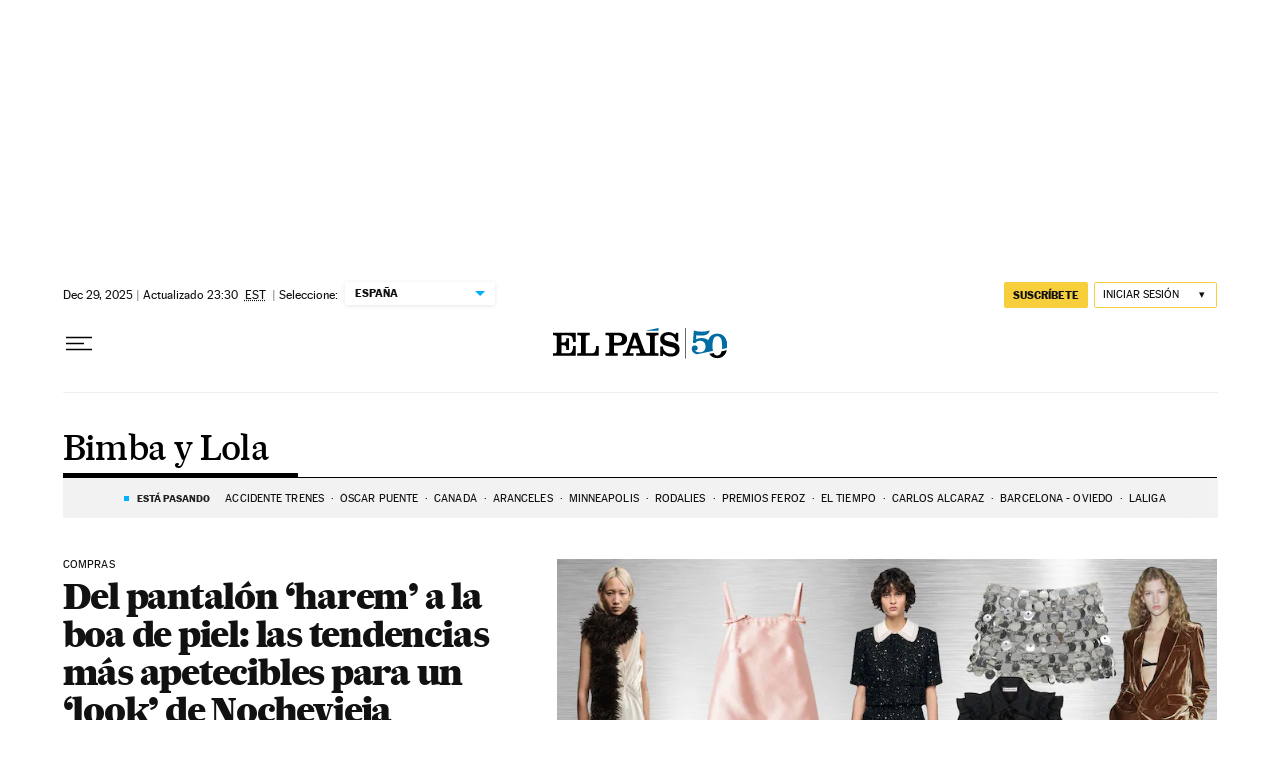

--- FILE ---
content_type: text/html; charset=utf-8
request_url: https://elpais.com/noticias/bimba-y-lola/
body_size: 48205
content:
<!DOCTYPE html><html lang="es-ES"><head><meta charSet="UTF-8"/><meta name="viewport" content="width=device-width, initial-scale=1.0"/><link rel="preconnect" href="//static.elpais.com"/><link rel="preconnect" href="//assets.adobedtm.com"/><link rel="preconnect" href="//sdk.privacy-center.org"/><link rel="preload" href="https://imagenes.elpais.com/resizer/v2/XC6ED6EZKFEMJO5KO6OFV2NJ2I.jpg?auth=ff53bf0b0d3cdb71344f2b72c3a91fa5c40e5f0f4f8ae6281e21da81f9702973&amp;width=414&amp;height=233&amp;smart=true" imageSrcSet="https://imagenes.elpais.com/resizer/v2/XC6ED6EZKFEMJO5KO6OFV2NJ2I.jpg?auth=ff53bf0b0d3cdb71344f2b72c3a91fa5c40e5f0f4f8ae6281e21da81f9702973&amp;width=414&amp;height=233&amp;smart=true 414w,https://imagenes.elpais.com/resizer/v2/XC6ED6EZKFEMJO5KO6OFV2NJ2I.jpg?auth=ff53bf0b0d3cdb71344f2b72c3a91fa5c40e5f0f4f8ae6281e21da81f9702973&amp;width=828&amp;height=466&amp;smart=true 828w" imageSizes="(min-width:1214px)661px,(min-width:1001px)55.08vw,(min-width:768px)436px,(min-width:576px)94.63vw,100vw" as="image" fetchpriority="high"/><link rel="preload" href="https://static.elpais.com/dist/resources/fonts/majrit/majrit-text/Majrit-Text-Bold.woff2" as="font" type="font/woff2" crossorigin=""/><link rel="preload" href="https://static.elpais.com/dist/resources/fonts/majrit/majrit-text/Majrit-Text-Roman.woff2" as="font" type="font/woff2" crossorigin=""/><script type="application/javascript">window.ENP = {"globalContent":{"_id":"08a8171c8203646290de2968a2721f3cdb6737150d6833cb270e181e2f45b1b7","website":"el-pais","alertEnabled":true,"lotteryButtonEnabled":false,"chatbotDisabled":false,"subscribeLinkByIP":"https://elpais.com/suscripciones/america/#/campaign","subscribeLink":"https://elpais.com/suscripciones/#/campaign","subscribePremiumLink":{"default":"https://elpais.com/suscripciones/premium/upgrade/","CA":"https://elpais.com/suscripciones/digital/premium/upgrade/eucan/","US":"https://elpais.com/suscripciones/digital/premium/upgrade/eucan/"},"usunLoginUrl":"https://services.users.elpais.com/serviceLogin.html","baseUrlApiGateway":"https://wdnf3ec6zb.execute-api.eu-west-1.amazonaws.com/PRO/api/","serviceProductUrl":"https://services.users.elpais.com/serviceProduct.html","newsGoogleScript":"https://news.google.com/swg/js/v1/swg.js","secretPasswordServiceProduct":"&_&que_es_mi_barco$_$","favoritesURL":"https://static.elpais.com/dist/resources/js/60deb63bd5c4d191113fa6b84e91d0e9/ENP-favorites.js","apiOrigin":"https://publicapi.elpais.com","publicApi":"https://publicapi.elpais.com","entitlements":{"basic":[2895115629259653],"premium":[2810938707754442]},"omitAds":false},"deployment":{"arcVersion":"2366","cssVersion":"60deb63bd5c4d191113fa6b84e91d0e9","jsVersion":"60deb63bd5c4d191113fa6b84e91d0e9","resourcePath":"https://static.elpais.com/dist"},"translations":{"dateTime":{"dateTimeConnector":"a las","ago":"Hace %s","actualizado":"Actualizado","act":"Act.","published":"Publicado a las:","modified":"y modificado a las"},"sharedBar":{"commentsMessage":"Ir a los comentarios","copyLink":"Enlace copiado"},"subscribePremiumText":"Añade más ventajas a tu suscripción: 2 cuentas de email, PDF de EL PAÍS y todo Cinco Días.","subscribePremiumButton":"HAZTE PREMIUM","chatbot":{"welcomeMessage":"Hola%s, ¿puedo ayudarte?"},"cutOffMarks":{"searchBox":{"common":{"defaultOptionText":"Por %s"}},"cutOffMarksList":{"common":{"noResultsMessage":"No se encontraron resultados"}}},"games":{"registerPrimaryPlayText":"Regístrate ahora","registerSecondaryPlayText":"Ya soy suscriptor"},"wrapped2025":{"mostReadSections":{"titleSubscribed":"Tus artículos más leídos han sido sobre"}}},"siteProperties":{"liveKickerUrl":"https://eskup.elpais.com/OuteskupSimple","languageCode":"es-ES","siteDomainURL":"https://elpais.com","subscribeOther":{"default":{"MX":"https://elpais.com/suscripciones/america/mexico/digital/#/campaign#","CO":"https://elpais.com/suscripciones/america/colombia/digital/#/campaign#","CL":"https://elpais.com/suscripciones/america/chile/digital/#/campaign#","CA":"https://elpais.com/suscripciones/digital/eucan/","US":"https://elpais.com/suscripciones/digital/eucan/"},"freemium_t2":{"default":"https://elpais.com/suscripciones/premium/primer-mes-anual/#/campaign","defaultAm":"https://elpais.com/suscripcion/latam/primermes/premium/mensual/anual/#/campaign","MX":"https://elpais.com/suscripcion/latam/primermes/premium/mensual/anual/#/campaign","CO":"https://elpais.com/suscripcion/colombia/premium/primermes/anual","CL":"https://elpais.com/suscripcion/latam/primermes/premium/mensual/anual/#/campaign","CA":"https://elpais.com/suscripciones/digital/premium/primer-mes-anual/eucan","US":"https://elpais.com/suscripciones/digital/premium/primer-mes-anual/eucan"}},"relativeSearchURL":"/buscador/","games":{"ctaLoginUrl":"https://elpais.com/subscriptions/#/sign-in#?prod=REGCONTADOR&o=popup_regwall","ctaRegisterUrl":"https://elpais.com/subscriptions/#/register#?prod=REGCONTADOR&o=popup_regwall&prm=signwall_contadorpopup_registro_el-pais"}},"disabledFeatures":{"NOFAV":true,"NOPUBLI":false,"NOCSS":false},"overrideCss":null};</script><script type="application/javascript">window.LANG = "es-ES";</script><script type="text/javascript">window.arcIdentityApiOrigin = "https://publicapi.elpais.com";window.arcSalesApiOrigin = "https://publicapi.elpais.com";window.arcSignInUrl = "/subscriptions";if (false || window.location.pathname.indexOf('/pf/') === 0)
  { window.arcSignInUrl = "/pf" + window.arcSignInUrl + "?_website=el-pais"; }</script><script src="https://static.prisa.com/dist/subs/securesharesession/v2/latest/securesharesession.min.js"></script><script type="text/javascript" id="enp-script-0" src="https://static.elpais.com/dist/resources/js/60deb63bd5c4d191113fa6b84e91d0e9/ENP-section-auto.js" defer=""></script><script src="https://contributor.google.com/scripts/1d9eb4aae2cdce07/loader.js" defer=""></script><script type="text/javascript">
          var EP=EP||{};
          (function(e){e.FC={getCookie:function(a){a+="=";for(var d=document.cookie.split(";"),b=0;b<d.length;b++){for(var c=d[b];" "==c.charAt(0);)c=c.substring(1,c.length);if(0==c.indexOf(a))return c.substring(a.length,c.length)}return null},getReleasedStorage:function(a,d){my_storage=window.localStorage;var b=my_storage.getItem(a);if(null!==b&&-1!=b.indexOf("|")){var c=b.substring(0,b.indexOf("|"));b=b.substring(b.indexOf("|")+1,b.length);if(c==
          d||"mostrarFC"==a&&"SI"==b)return b}return null},setReleasedStorage:function(a,d,b){my_storage=window.localStorage;my_storage.setItem(a,d+"|"+b)},cumpleAleatorio:function(a){return cumple_aleatorio=100*Math.random()<a?!0:!1},init:function(){window.es_suscriptor=!1;var{UT=''}=(cookieValue=EP.FC.getCookie("pmuser"))&&cookieValue!=='null'?JSON.parse(cookieValue):{};es_suscriptor=(UT==="T1"||UT==="T2");window.googlefc=window.googlefc||{};googlefc.controlledMessagingFunction=function(a){(es_suscriptor||true)?a.proceed(!1):a.proceed(!0)}}};EP.FC.init()})(EP);
          (function(){'use strict';var f=function(a){var b=0;return function(){return b<a.length?{done:!1,value:a[b++]}:{done:!0}}},l=this,m=/^[w+/_-]+[=]{0,2}$/,n=null,q=function(){},r=function(a){var b=typeof a;if("object"==b)if(a){if(a instanceof Array)return"array";if(a instanceof Object)return b;var c=Object.prototype.toString.call(a);if("[object Window]"==c)return"object";if("[object Array]"==c||"number"==typeof a.length&&"undefined"!=typeof a.splice&&"undefined"!=typeof a.propertyIsEnumerable&&!a.propertyIsEnumerable("splice"))return"array";
          if("[object Function]"==c||"undefined"!=typeof a.call&&"undefined"!=typeof a.propertyIsEnumerable&&!a.propertyIsEnumerable("call"))return"function"}else return"null";else if("function"==b&&"undefined"==typeof a.call)return"object";return b},t=Date.now||function(){return+new Date},u=function(a,b){function c(){}c.prototype=b.prototype;a.m=b.prototype;a.prototype=new c;a.prototype.constructor=a;a.j=function(a,c,g){for(var d=Array(arguments.length-2),e=2;e<arguments.length;e++)d[e-2]=arguments[e];return b.prototype[c].apply(a,
          d)}};var v=function(a,b){Object.defineProperty(l,a,{configurable:!1,get:function(){return b},set:q})};var w=function(){return Math.floor(2147483648*Math.random()).toString(36)+Math.abs(Math.floor(2147483648*Math.random())^t()).toString(36)};var y=function(){this.a="";this.b=x},x={},z=function(a){var b=new y;b.a=a;return b};var A=function(a,b){a.src=b instanceof y&&b.constructor===y&&b.b===x?b.a:"type_error:TrustedResourceUrl";if(null===n)b:{b=l.document;if((b=b.querySelector&&b.querySelector("script[nonce]"))&&(b=b.nonce||b.getAttribute("nonce"))&&m.test(b)){n=b;break b}n=""}b=n;b&&a.setAttribute("nonce",b)};var B=function(a){this.a=a||l.document||document};B.prototype.appendChild=function(a,b){a.appendChild(b)};var C=function(a,b,c,d,e,g){try{var h=a.a,k=a.a.createElement("SCRIPT");k.async=!0;A(k,b);h.head.appendChild(k);k.addEventListener("load",function(){e();d&&h.head.removeChild(k)});k.addEventListener("error",function(){0<c?C(a,b,c-1,d,e,g):(d&&h.head.removeChild(k),g())})}catch(p){g()}};var D=l.atob("aHR0cHM6Ly93d3cuZ3N0YXRpYy5jb20vaW1hZ2VzL2ljb25zL21hdGVyaWFsL3N5c3RlbS8xeC93YXJuaW5nX2FtYmVyXzI0ZHAucG5n"),E=l.atob("WW91IGFyZSBzZWVpbmcgdGhpcyBtZXNzYWdlIGJlY2F1c2UgYWQgb3Igc2NyaXB0IGJsb2NraW5nIHNvZnR3YXJlIGlzIGludGVyZmVyaW5nIHdpdGggdGhpcyBwYWdlLg=="),aa=l.atob("RGlzYWJsZSBhbnkgYWQgb3Igc2NyaXB0IGJsb2NraW5nIHNvZnR3YXJlLCB0aGVuIHJlbG9hZCB0aGlzIHBhZ2Uu"),ba=function(a,b,c){this.b=a;this.f=new B(this.b);this.a=null;this.c=[];this.g=!1;this.i=b;this.h=c},H=function(a){if(a.b.body&&!a.g){var b=
          function(){F(a);l.setTimeout(function(){return G(a,3)},50)};C(a.f,a.i,2,!0,function(){l[a.h]||b()},b);a.g=!0}},F=function(a){for(var b=I(1,5),c=0;c<b;c++){var d=J(a);a.b.body.appendChild(d);a.c.push(d)}b=J(a);b.style.bottom="0";b.style.left="0";b.style.position="fixed";b.style.width=I(100,110).toString()+"%";b.style.zIndex=I(2147483544,2147483644).toString();b.style["background-color"]=K(249,259,242,252,219,229);b.style["box-shadow"]="0 0 12px #888";b.style.color=K(0,10,0,10,0,10);b.style.display=
          "flex";b.style["justify-content"]="center";b.style["font-family"]="Roboto, Arial";c=J(a);c.style.width=I(80,85).toString()+"%";c.style.maxWidth=I(750,775).toString()+"px";c.style.margin="24px";c.style.display="flex";c.style["align-items"]="flex-start";c.style["justify-content"]="center";d=a.f.a.createElement("IMG");d.className=w();d.src=D;d.style.height="24px";d.style.width="24px";d.style["padding-right"]="16px";var e=J(a),g=J(a);g.style["font-weight"]="bold";g.textContent=E;var h=J(a);h.textContent=
          aa;L(a,e,g);L(a,e,h);L(a,c,d);L(a,c,e);L(a,b,c);a.a=b;a.b.body.appendChild(a.a);b=I(1,5);for(c=0;c<b;c++)d=J(a),a.b.body.appendChild(d),a.c.push(d)},L=function(a,b,c){for(var d=I(1,5),e=0;e<d;e++){var g=J(a);b.appendChild(g)}b.appendChild(c);c=I(1,5);for(d=0;d<c;d++)e=J(a),b.appendChild(e)},I=function(a,b){return Math.floor(a+Math.random()*(b-a))},K=function(a,b,c,d,e,g){return"rgb("+I(Math.max(a,0),Math.min(b,255)).toString()+","+I(Math.max(c,0),Math.min(d,255)).toString()+","+I(Math.max(e,0),Math.min(g,
          255)).toString()+")"},J=function(a){a=a.f.a.createElement("DIV");a.className=w();return a},G=function(a,b){0>=b||null!=a.a&&0!=a.a.offsetHeight&&0!=a.a.offsetWidth||(ca(a),F(a),l.setTimeout(function(){return G(a,b-1)},50))},ca=function(a){var b=a.c;var c="undefined"!=typeof Symbol&&Symbol.iterator&&b[Symbol.iterator];b=c?c.call(b):{next:f(b)};for(c=b.next();!c.done;c=b.next())(c=c.value)&&c.parentNode&&c.parentNode.removeChild(c);a.c=[];(b=a.a)&&b.parentNode&&b.parentNode.removeChild(b);a.a=null};var M=function(a,b,c){a=l.btoa(a+b);v(a,c)},da=function(a,b,c){for(var d=[],e=2;e<arguments.length;++e)d[e-2]=arguments[e];e=l.btoa(a+b);e=l[e];if("function"==r(e))e.apply(null,d);else throw Error("API not exported.");};var fa=function(a,b,c,d,e){var g=ea(c),h=function(c){c.appendChild(g);l.setTimeout(function(){g?(0!==g.offsetHeight&&0!==g.offsetWidth?b():a(),g.parentNode&&g.parentNode.removeChild(g)):a()},d)},k=function(a){document.body?h(document.body):0<a?l.setTimeout(function(){k(a-1)},e):b()};k(3)},ea=function(a){var b=document.createElement("div");b.className=a;b.style.width="1px";b.style.height="1px";b.style.position="absolute";b.style.left="-10000px";b.style.top="-10000px";b.style.zIndex="-10000";return b};var N=null;var O=function(){},P="function"==typeof Uint8Array,Q=function(a,b){a.b=null;b||(b=[]);a.l=void 0;a.f=-1;a.a=b;a:{if(b=a.a.length){--b;var c=a.a[b];if(!(null===c||"object"!=typeof c||"array"==r(c)||P&&c instanceof Uint8Array)){a.g=b-a.f;a.c=c;break a}}a.g=Number.MAX_VALUE}a.i={}},R=[],S=function(a,b){if(b<a.g){b+=a.f;var c=a.a[b];return c===R?a.a[b]=[]:c}if(a.c)return c=a.c[b],c===R?a.c[b]=[]:c},U=function(a,b){var c=T;a.b||(a.b={});if(!a.b[b]){var d=S(a,b);d&&(a.b[b]=new c(d))}return a.b[b]};
          O.prototype.h=P?function(){var a=Uint8Array.prototype.toJSON;Uint8Array.prototype.toJSON=function(){if(!N){N={};for(var a=0;65>a;a++)N[a]="ABCDEFGHIJKLMNOPQRSTUVWXYZabcdefghijklmnopqrstuvwxyz0123456789+/=".charAt(a)}a=N;for(var c=[],d=0;d<this.length;d+=3){var e=this[d],g=d+1<this.length,h=g?this[d+1]:0,k=d+2<this.length,p=k?this[d+2]:0,ha=e>>2;e=(e&3)<<4|h>>4;h=(h&15)<<2|p>>6;p&=63;k||(p=64,g||(h=64));c.push(a[ha],a[e],a[h],a[p])}return c.join("")};try{return JSON.stringify(this.a&&this.a,V)}finally{Uint8Array.prototype.toJSON=
          a}}:function(){return JSON.stringify(this.a&&this.a,V)};var V=function(a,b){return"number"!=typeof b||!isNaN(b)&&Infinity!==b&&-Infinity!==b?b:String(b)};O.prototype.toString=function(){return this.a.toString()};var T=function(a){Q(this,a)};u(T,O);var W=function(a){Q(this,a)};u(W,O);var ia=function(a,b){this.g=new B(a);var c=U(b,11);c=z(S(c,4)||"");this.b=new ba(a,c,S(b,10));this.a=b;this.f=S(this.a,1);this.c=!1},X=function(a,b,c,d){b=new T(b?JSON.parse(b):null);b=z(S(b,4)||"");C(a.g,b,3,!1,c,function(){fa(function(){H(a.b);d(!1)},function(){d(!0)},S(a.a,12),S(a.a,5),S(a.a,3))})},ja=function(a){a.c||(M(a.f,"internal_api_load_with_sb",function(b,c,d){X(a,b,c,d)}),M(a.f,"internal_api_sb",function(){H(a.b)}),a.c=!0)};var Y=function(a){this.h=l.document;this.a=new ia(this.h,a);this.f=S(a,1);this.g=U(a,2);this.c=!1;this.b=a};Y.prototype.start=function(){try{ka(),ja(this.a),l.googlefc=l.googlefc||{},"callbackQueue"in l.googlefc||(l.googlefc.callbackQueue=[]),la(this)}catch(a){H(this.a.b)}};
          var ka=function(){var a=function(){if(!l.frames.googlefcPresent)if(document.body){var b=document.createElement("iframe");b.style.display="none";b.style.width="0px";b.style.height="0px";b.style.border="none";b.style.zIndex="-1000";b.style.left="-1000px";b.style.top="-1000px";b.name="googlefcPresent";document.body.appendChild(b)}else l.setTimeout(a,5)};a()},la=function(a){var b=t();X(a.a,a.g.h(),function(){var c=l.btoa(a.f+"cached_js");(c=l[c])?(c=l.atob(c),c=3E5>Math.abs(b-parseInt(c,10))):c=!1;c||
          (da(a.f,"internal_api_sb"),Z(a,S(a.b,9)))},function(b){b?Z(a,S(a.b,7)):Z(a,S(a.b,8))})},Z=function(a,b){a.c||(a.c=!0,a=new l.XMLHttpRequest,a.open("GET",b,!0),a.send())};(function(a,b){l[a]=function(c){for(var d=[],e=0;e<arguments.length;++e)d[e-0]=arguments[e];l[a]=q;b.apply(null,d)}})("__475an521in8a__",function(a){"function"==typeof l.atob&&(a=l.atob(a),a=new W(a?JSON.parse(a):null),(new Y(a)).start())});}).call(this);

          window.__475an521in8a__("[base64]/[base64]/[base64]");
          </script><script type="application/javascript">window.DTM = Object.assign(window.DTM || {}, {"isArticle":false,"pageDataLayer":{"businessUnit":"noticias","canonicalURL":"https://elpais.com/noticias/bimba-y-lola/","domain":"elpais.com","edition":"españa","geoRegion":"españa","language":"es-ES","paywallID":"","liveContent":false,"org":"prisa","pageInstanceID":"1769356689819_85299739","pageName":"elpaiscom/noticias/bimba-y-lola/","publisher":"el pais","siteID":"elpaiscom","sysEnv":"web","thematic":"informacion","onsiteSearchResults":"","onsiteSearchTerm":"","paywallActive":false,"paywallCounter":"not-set","pageTypology":"","paywallProductOther":"","editionNavigation":"not-set","author":[],"creationDate":"","pageType":"tag","dataLayerDelay":false,"paywallStatus":"0","primaryCategory":"tag","secondaryCategories":"","subCategory1":"tag>bimba_y_lola_a","subCategory2":"","tags":[]},"path":"//assets.adobedtm.com/0681c221600c/d0943e7fed9e/launch-90f4fb204f3b.min.js"});</script><title>Bimba y Lola en EL PAÍS</title><meta name="date" scheme="W3CDTF" content="2025-12-30T05:30:01+01:00"/><meta name="lang" content="es-ES"/><meta name="author" content="Ediciones EL PAÍS"/><meta name="robots" content="index,follow"/><meta name="description" content="Todas las noticias sobre Bimba y Lola publicadas en EL PAÍS. Información, novedades y última hora sobre Bimba y Lola."/><meta name="organization" content="Ediciones EL PAÍS S.L."/><meta property="article:publisher" content="https://www.facebook.com/elpais/"/><meta property="article:modified_time" content="2025-12-30T05:30:01+01:00"/><meta property="og:title" content="Bimba y Lola en EL PAÍS"/><meta property="og:description" content="Todas las noticias sobre Bimba y Lola publicadas en EL PAÍS. Información, novedades y última hora sobre Bimba y Lola."/><meta property="og:updated_time" content="2025-12-30T05:30:01+01:00"/><meta property="og:image" content="https://imagenes.elpais.com/resizer/v2/https%3A%2F%2Farc-anglerfish-eu-central-1-prod-prisa.s3.amazonaws.com%2Fpublic%2FPSMME3J7ZBDOHK4S6ZIIFVDEAQ.png?auth=6297c6ea5303b046503b1d9ef9d5cf46f4eacf1583ad6d61346d8fc8d9f9c948&amp;width=300&amp;height=300&amp;smart=true"/><meta property="og:image:width" content="300"/><meta property="og:image:height" content="300"/><meta property="og:url" content="https://elpais.com/noticias/bimba-y-lola/"/><meta property="og:type" content="website"/><meta property="og:site_name" content="El País"/><meta property="fb:app_id" content="94039431626"/><meta property="twitter:card" content="summary"/><meta property="twitter:site" content="@el_pais"/><link rel="canonical" href="https://elpais.com/noticias/bimba-y-lola/"/><meta property="article:section" content="Bimba y Lola"/><meta property="article:tag" content="Bimba y Lola"/><meta property="twitter:title" content="Bimba y Lola en EL PAÍS"/><meta property="og:article:publisher" content="EL PAÍS"/><meta property="og:article:author" content="Ediciones EL PAÍS"/><meta property="fb:pages" content="8585811569"/><link rel="next" href="https://elpais.com/noticias/bimba-y-lola/1/"/><link rel="alternate" href="https://feeds.elpais.com/mrss-s/list/ep/site/elpais.com/tag/bimba_y_lola_a" type="application/rss+xml" title="RSS de Bimba y Lola en EL PAÍS"/><script type="application/ld+json">[{"@context":"https://schema.org/","@type":"BreadcrumbList","itemListElement":[{"@type":"ListItem","item":{"@type":"CollectionPage","@id":"https://elpais.com/","name":"EL PAÍS: el periódico global"},"position":1},{"@type":"ListItem","item":{"@type":"CollectionPage","@id":"https://elpais.com/noticias/","name":"Noticias"},"position":2},{"@type":"ListItem","item":{"@type":"CollectionPage","@id":"https://elpais.com/noticias/bimba-y-lola/","name":"Bimba y Lola"},"position":3}]},{"@context":"https://schema.org/","@type":"WPHeader","cssSelector":".z-he"},{"@context":"https://schema.org/","@type":"WPFooter","cssSelector":".z-fo"}]</script><link rel="manifest" href="/pf/resources/manifests/site.webmanifest?d=2366"/><link rel="icon" href="https://static.elpais.com/dist/resources/images/favicon.ico" type="image/x-icon"/><link rel="icon" href="https://static.elpais.com/dist/resources/images/favicon_96.png" type="image/png" sizes="96x96"/><link rel="apple-touch-icon" sizes="180x180" href="https://static.elpais.com/dist/resources/images/apple-touch-icon.png"/><style id="critical-css">:root{--article-body-tablet-offset: rem(32px);--grid-6-1-column-content: calc(1 * ((100% - var(--grid-column-gap) * 5) / 6 + var(--grid-column-gap)) - var(--grid-column-gap));--grid-6-1-column-content-gap: calc(1 * ((100% - var(--grid-column-gap) * 5) / 6 + var(--grid-column-gap)));--grid-8-1-column-content: calc(1 * ((100% - var(--grid-column-gap) * 7) / 8 + var(--grid-column-gap)) - var(--grid-column-gap));--grid-8-1-column-content-gap: calc(1 * ((100% - var(--grid-column-gap) * 7) / 8 + var(--grid-column-gap)));--grid-8-2-column-content: calc(2 * ((100% - var(--grid-column-gap) * 7) / 8 + var(--grid-column-gap)) - var(--grid-column-gap));--grid-8-3-column-content: calc(3 * ((100% - var(--grid-column-gap) * 7) / 8 + var(--grid-column-gap)) - var(--grid-column-gap));--grid-8-4-column-content: calc(4 * ((100% - var(--grid-column-gap) * 7) / 8 + var(--grid-column-gap)) - var(--grid-column-gap));--grid-10-1-column-content: calc(1 * ((100% - var(--grid-column-gap) * 9) / 10 + var(--grid-column-gap)) - var(--grid-column-gap));--grid-10-2-column-content: calc(2 * ((100% - var(--grid-column-gap) * 9) / 10 + var(--grid-column-gap)) - var(--grid-column-gap));--grid-10-3-column-content: calc(3 * ((100% - var(--grid-column-gap) * 9) / 10 + var(--grid-column-gap)) - var(--grid-column-gap));--grid-10-4-column-content: calc(4 * ((100% - var(--grid-column-gap) * 9) / 10 + var(--grid-column-gap)) - var(--grid-column-gap));--grid-10-1-column-content-gap: calc(1 * ((100% - var(--grid-column-gap) * 9) / 10 + var(--grid-column-gap)));--grid-12-1-column-content-gap: calc(1 * ((100% - var(--grid-column-gap) * 11) / 12 + var(--grid-column-gap)))}html{line-height:1.15;-webkit-text-size-adjust:100%}body{margin:0}hr{box-sizing:content-box;height:0;overflow:visible}pre{font-family:monospace,monospace;font-size:1em}abbr[title]{border-bottom:none;text-decoration:underline;-webkit-text-decoration:underline dotted;text-decoration:underline dotted}b,strong{font-weight:bolder}code,kbd,samp{font-family:monospace,monospace;font-size:1em}small{font-size:80%}sub,sup{font-size:75%;line-height:0;position:relative;vertical-align:baseline}sub{bottom:-.25em}sup{top:-.5em}button,input,optgroup,select,textarea{font-family:inherit;font-size:100%;line-height:1.15;margin:0}button,input{overflow:visible}button,select{text-transform:none}button,[type=button],[type=reset],[type=submit]{-webkit-appearance:button}button::-moz-focus-inner,[type=button]::-moz-focus-inner,[type=reset]::-moz-focus-inner,[type=submit]::-moz-focus-inner{border-style:none;padding:0}button:-moz-focusring,[type=button]:-moz-focusring,[type=reset]:-moz-focusring,[type=submit]:-moz-focusring{outline:1px dotted ButtonText}legend{box-sizing:border-box;color:inherit;display:table;max-width:100%;padding:0;white-space:normal}progress{vertical-align:baseline}textarea{overflow:auto}[type=number]::-webkit-inner-spin-button,[type=number]::-webkit-outer-spin-button{height:auto}[type=search]{-webkit-appearance:textfield;outline-offset:-2px}[type=search]::-webkit-search-decoration{-webkit-appearance:none}::-webkit-file-upload-button{-webkit-appearance:button;font:inherit}details{display:block}summary{display:list-item}iframe,img{display:block;border:none}input,textarea{outline:none}figure{margin:0}[type=search]::-webkit-search-cancel-button{display:none}._g{position:relative;box-sizing:border-box;grid-template-rows:max-content;grid-auto-flow:dense}[class*=_g_c-]{grid-row-start:auto}._g{grid-template-columns:repeat(4,1fr)}._g-xs{display:grid}._g-s>div{position:relative}._g-s>div:not(:first-child):before{content:"";position:absolute;top:0;left:-16px;height:100%;border-left:1px solid #e9e9e9}._g_c-1{grid-column-end:span 1}._g_c-2{grid-column-end:span 2}._g_c-3{grid-column-end:span 3}._g_c-4{grid-column-end:span 4}:root{--grid-column-gap: 1.3125rem;--grid-column-gap-justify: -1.3125rem;--grid-offset: 1.25rem;--grid-offset-justify: -1.25rem}._g{grid-column-gap:1.3125rem}._g-o{padding-left:1.25rem;padding-right:1.25rem}._g-o{margin-left:auto;margin-right:auto;box-sizing:border-box;width:100%}._g-f{max-width:none}._gf-np{padding:0}._gf .c{border-bottom:0}@keyframes blink{0%{opacity:1}50%{opacity:0}to{opacity:1}}@font-face{font-family:MajritTxRoman;font-style:normal;font-weight:400;font-display:swap;src:url(https://static.elpais.com/dist/resources/fonts/majrit/majrit-text/Majrit-Text-Roman.woff2) format("woff2"),url(https://static.elpais.com/dist/resources/fonts/majrit/majrit-text/Majrit-Text-Roman.woff) format("woff")}@font-face{font-family:MajritTx;font-style:normal;font-weight:900;font-display:swap;src:url(https://static.elpais.com/dist/resources/fonts/majrit/majrit-text/Majrit-Text-Black.woff2) format("woff2"),url(https://static.elpais.com/dist/resources/fonts/majrit/majrit-text/Majrit-Text-Black.woff) format("woff")}@font-face{font-family:MarcinAntB;font-style:normal;font-weight:400;font-display:swap;src:url(https://static.elpais.com/dist/resources/fonts/marcin-ant-b/marcinantb-regular-webfont.woff2) format("woff2"),url(https://static.elpais.com/dist/resources/fonts/marcin-ant-b/marcinantb-regular-webfont.woff) format("woff")}@font-face{font-family:MajritTx;font-style:normal;font-weight:500;font-display:swap;src:url(https://static.elpais.com/dist/resources/fonts/majrit/majrit-text/Majrit-Text-Medium.woff2) format("woff2"),url(https://static.elpais.com/dist/resources/fonts/majrit/majrit-text/Majrit-Text-Medium.woff) format("woff")}@font-face{font-family:MarcinAntB;font-style:normal;font-weight:700;font-display:swap;src:url(https://static.elpais.com/dist/resources/fonts/marcin-ant-b/marcinantb-bold-webfont.woff2) format("woff2"),url(https://static.elpais.com/dist/resources/fonts/marcin-ant-b/marcinantb-bold-webfont.woff) format("woff")}.clearfix:after,._cf:after{display:block;clear:both;content:""}._rt{position:relative;display:block}._rt:before{display:block;padding-top:var(--arc-aspect-ratio);content:""}._rt>*{position:absolute;top:0;left:0;width:100%;height:100%}._rt-1x1{--arc-aspect-ratio: 100%}._rt-4x3{--arc-aspect-ratio: 75%}._rt-16x9{--arc-aspect-ratio: 56.25%}._rt-9x16{--arc-aspect-ratio: 177.7777777778%}._rt-21x9{--arc-aspect-ratio: 42.8571428571%}.btn{color:inherit;background-color:unset;border:none;padding:0;box-sizing:border-box;font-size:.6875rem;line-height:1.36;text-transform:uppercase;padding:.3125rem .5rem;border-radius:.125rem;text-align:center;vertical-align:middle;cursor:pointer;font-weight:700;min-width:1.6875rem;display:inline-flex;justify-content:center;align-items:center;font-family:MarcinAntB,sans-serif;border:.0625rem solid transparent;white-space:nowrap}.btn:hover{opacity:.8}.btn-md{padding:.5rem;min-width:2rem;line-height:1rem}.btn-lg{min-width:10.3125rem;padding:.6875rem}.btn-1{right:.75rem;top:.75rem}.btn-2{background:#f7cf3c}.btn-3{border:1px solid #f7cf3c}.btn-4{border:1px solid #efefef;border-radius:0}.btn-5,.btn-6{background:#016ca2;color:#fff}.btn-7{border:1px solid #016ca2;color:#111}.btn-8{border:1px solid #016ca2}.btn-9{background:#016ca2}.btn-10{background-color:#e8120b;color:#fff}.btn-i{height:2rem;width:2rem}.btn-i svg{height:auto;width:1rem}._re{width:100%;height:auto}._pr{position:relative}._pa{position:absolute}._pf{position:fixed}._ls{list-style:none;padding:0;margin:0}._db{display:block}._df{display:flex}._di{display:inline}._dib{display:inline-block}._dg{display:grid}._dn{display:none}._ai-c{align-items:center}._js-c{justify-self:center}._js-e{justify-self:end}._jc-c{justify-content:center}._jc-se{justify-content:space-evenly}._btn{color:inherit;background-color:unset;border:none;padding:0;box-sizing:border-box;cursor:pointer;display:inline-flex;justify-content:center;align-items:center}._fl{float:left}._fr{float:right}._sr{background:#f9dc4a;color:#000;border:3px solid #000;font-size:1rem;line-height:1.13;padding:.625rem}._sr:not(:focus){border:0;clip:rect(0 0 0 0);clip-path:inset(100%);height:1px;overflow:hidden;padding:0;position:absolute;white-space:nowrap;width:1px}._sr:focus{position:fixed;top:0;left:0;z-index:1500;outline:none}.tpl-modal{overflow:hidden}body{background:#fff;color:#111;font-family:MajritTx,serif}a{text-decoration:none;color:inherit}a:hover{opacity:.8;transition:opacity .4s}figure a:hover{opacity:1}:root{--svg-circle: #fff;--svg-action: #fff}.ad,.prisa_ad,.ad-center-rail{display:flex;justify-content:center;line-height:0}.ad-mpu{min-width:18.75rem;height:37.5rem;align-items:flex-start;justify-content:center}.ad-mpu>div{width:18.75rem;min-height:18.75rem;position:sticky;z-index:1;margin:0 auto;top:0}.ad-giga{min-height:6.25rem;max-width:74.9375rem;margin:0 auto}.ad-giga-1{position:sticky;top:0;z-index:1010}.ad-315-otb{width:19.6875rem;min-height:36.25rem}.ad-sticky{position:fixed;bottom:0;z-index:1050;height:6.25rem;box-shadow:0 0 5px 2px #00000036;display:none;width:100%}div[id^=elpais_gpt-MPU]{height:37.5rem;min-width:18.75rem;align-items:flex-start;justify-content:center;clear:both}.ad-ntsd{min-height:1.875rem}.tpl-admin .placeholder_ad .ad_content{display:flex;justify-content:center;align-items:center;background:#ebebeb;font-family:sans-serif;font-size:.75rem;margin:0 auto}.tpl-admin .ad-mldb{display:none}.ad-giga-2{margin-top:4.375rem}.contrast-on{background-color:#000;filter:grayscale(100%) invert(100%)}.contrast-on a img,.contrast-on a video,.contrast-on figure img,.contrast-on figure video{filter:invert(1)}.contrast-on .ep_e,.contrast-on .ad,.contrast-on figure iframe,.contrast-on .playlist img,.contrast-on .playlist iframe,.contrast-on .ph-v_b,.contrast-on .c_m_i{filter:invert(1)}.cs{padding-top:1.5rem;grid-template-rows:repeat(4,auto)}.cs_t{grid-column:1/5;grid-row:2;border-bottom:1px solid #000;justify-content:flex-end;position:relative;display:flex;flex-direction:column}.cs_t:after{position:absolute;display:block;content:"";bottom:0;left:0;width:14.6875rem;height:.25rem;background:#000}.cs_t_e{margin:0;font-size:1.5rem;line-height:1;font-weight:900;letter-spacing:-.0375rem;color:#000}.cs_t_l{padding-bottom:.75rem;display:inline-block;position:relative}.cs_m{grid-column:1/5;grid-row:4;font-family:MarcinAntB,sans-serif;position:relative;display:flex;width:100%;box-sizing:border-box}.cs_m:after{content:"";width:1rem;height:100%;position:absolute;top:0;pointer-events:none;right:-.0625rem;background:#fff;background:linear-gradient(90deg,#fff0,#fff)}.cs_m:before{content:"";width:90%;height:.3125rem;position:absolute;top:0;left:0}.cs_m .sm{overflow-x:scroll;padding-right:1rem;padding-left:0}.cs_m a{font-size:.6875rem;line-height:1.18;color:#000;text-transform:uppercase;white-space:nowrap;padding:1.375rem .1875rem;letter-spacing:.00625rem}.cs_m a:not(:last-child):after{content:"\b7";margin-left:.4rem}.cs_m_i-a{position:relative}.cs_m_i-a:before{position:absolute;content:"";bottom:0;left:0;display:block;width:calc(100% - .6rem);height:.3125rem;background:#000}.cs_p{grid-column:1/5;grid-row:3;display:flex;align-items:flex-end;justify-content:center;z-index:2}.cs_p_i{display:flex;align-items:center;justify-content:center;padding:0}.cs_p_l{text-transform:uppercase;font-family:MarcinAntB,sans-serif;font-size:.625rem;line-height:1.2;letter-spacing:.01125rem;white-space:nowrap;padding:0 .25rem 0 0}.cs_p_n{display:inline-block;text-indent:-9999px;height:2rem;background-position:center;background-repeat:no-repeat}.tpl-h .cs{padding-top:unset}.tpl-h .cs_m{border-bottom:1px solid #000;justify-content:center}.tpl-tag .cs_t_e,.tpl-tag .x-f .x_s_l{font-weight:500}#elpais_gpt-LDB1>div{min-height:5.625rem}.cg_d{background:#fff}.x{box-shadow:0 .0625rem .25rem #00000005,0 .125rem .25rem #00000017;transform:translateZ(0);width:100%;z-index:5;top:0}.x_w{padding-top:.625rem;padding-bottom:.625rem;background:#fff}.x+.x-f{top:-3.125rem}.x_ep{grid-column:1/3;align-items:center}.x_u{grid-column:3/5;justify-content:flex-end;align-content:center;align-items:center}.x .btn-h{padding:0;margin-right:.75rem}.x .btn-h svg{width:1.625rem}.x .btn-u{font-weight:400;margin-left:.375rem}.x .btn-ur{background:#efefef}.x .btn-us{background:#f7cf3c}.ep_l{margin:0;display:inline-flex}.ep_e{height:2rem;display:inline-flex}.ep_i{height:1.875rem;width:auto;margin-top:-.0625rem}.ep_e-50{align-items:center}.ep_e-50 .ep_i{height:1.5625rem;margin-top:-.125rem}.x-f{position:fixed;left:0;width:100%;z-index:1030;border-top:.0625rem solid #000;margin-top:-3.125rem;top:3.125rem;transition:top .2s ease}.x-f .x_u{grid-column:4/5}.x-f .x_s_l{font-family:MajritTx,serif;font-weight:900;background-repeat:no-repeat;font-size:1.375rem;text-overflow:ellipsis;white-space:nowrap;overflow:hidden}.x-f .pb{height:.25rem;width:100%;background:#efefef;position:absolute;bottom:-.25rem}.x-f .pb_p{background:#00b1ff;height:.25rem;width:0;transition:all .9s}.x_sep{line-height:0;background:#fff}.x_sep_i{line-height:0;height:.0625rem;background:#efefef}.x-nf.x-p .ep_l{text-align:center}.cg_f{font-size:.75rem;font-family:MarcinAntB,sans-serif;color:#000;justify-content:center;align-items:center;padding:.75rem 0}.cg_f time{letter-spacing:.005625rem}.cg_f time:only-child{flex-basis:100%;text-align:center}.cg_f time .x_e_s{margin:0 .375rem;color:#757575}.cg_f .btn{padding:.1875rem .5rem .125rem}.cg_f .btn-2{display:none}.cg_f .btn-xpr{padding-left:1.125rem;background-image:url(https://static.elpais.com/dist/resources/images/sections/el-pais-expres/expres_clock.svg),url(https://static.elpais.com/dist/resources/images/sections/el-pais-expres/expres_chevron.svg);background-position:left center,right .5rem;background-repeat:no-repeat;font-weight:500;display:none}.cg_f .btn-50{background-image:url(https://static.elpais.com/dist/resources/images/sections/el-pais-expres/expres_chevron.svg);background-position:right .5rem;background-repeat:no-repeat;font-weight:500;display:none}.tpl-h-el-pais .cg_f{justify-content:space-between}.tpl-h .cg .cs{padding-top:0;display:none}.tpl-h .cg .cs_m{justify-content:center;grid-column:1/13;border-bottom:.0625rem solid #4a4a4a}.tpl-h .cg .cs_m a{padding:.9375rem .5625rem}.tpl-h .cg .cs_m a:after{display:none}.tpl-h .cg .cs_m a[href="https://elpais.com/expres"]:last-child,.tpl-h .cg .cs_m a[href="https://elpais.com/expres/"]:last-child{background:#016ca2;color:#fff;font-weight:700;border-radius:2px;padding:.3125rem .5625rem;display:flex;align-self:center;margin-left:.875rem;position:relative}.tpl-h .cg .cs_m a[href="https://elpais.com/expres"]:last-child:before,.tpl-h .cg .cs_m a[href="https://elpais.com/expres/"]:last-child:before{content:"";height:43px;width:1px;background:#efefef;position:absolute;left:-.875rem;top:-.625rem}.tpl-h .cg .cs_m a[href="https://elpais.com/aniversario"],.tpl-h .cg .cs_m a[href="https://elpais.com/aniversario/"]{font-weight:700;position:relative;padding-left:.75rem}.tpl-h .cg .cs_m a[href="https://elpais.com/aniversario"]:before,.tpl-h .cg .cs_m a[href="https://elpais.com/aniversario/"]:before{content:"";height:43px;width:1px;background:#efefef;position:absolute;left:0;top:0}.icon_portal_login_user{width:100%;max-width:1rem}.x-ph{min-height:3.25rem}.me{visibility:hidden;pointer-events:none;z-index:-1}.me--a{z-index:1060;visibility:visible;pointer-events:auto}.me--a .btn-fl .icon_arrow_down{visibility:visible}.ed ul{text-transform:uppercase;flex-direction:column}.ed ul li{margin:0}.ed a{position:relative;padding-left:1.25rem;display:block;font-size:.6875rem;line-height:2.18}.ed a:before{content:"";position:absolute;border-radius:100%;display:block;left:0;top:.375rem;width:.75rem;height:.75rem;background-color:#f2f2f2;border:0}.ed_c{font-weight:900}.ed_c a:after{content:"";position:absolute;border-radius:100%;display:block;left:.1875rem;top:.5625rem;width:.375rem;height:.375rem;background-color:#00b1ff;border:0}.ed_l{list-style:none;background:#efefef80;position:inherit;display:block;box-shadow:inherit;border-radius:0;width:auto;padding:.375rem .875rem;margin:.25rem 0}.ed_l li{padding:0}.ed_l li:last-child{margin-bottom:0}.ed_l li a:before{content:"";position:absolute;border-radius:100%;display:block;left:0;top:.3125rem;width:.75rem;height:.75rem;background-color:#fff;border:1px solid #ededed}.ed_l li a span{text-transform:capitalize}.mc_bg{z-index:1040;height:100vh;width:100%;background-color:#0003;top:0;left:0;right:0}.mc_bg .mca{background:#fff;width:95%;height:20.625rem;position:absolute;top:50%;left:50%;transform:translate(-50%,-50%);z-index:1030;box-shadow:0 .0625rem .25rem #0000004d;border-radius:.25rem;text-align:center;font-family:MarcinAntB,sans-serif;border-top:.375rem solid #E8120B}.mc_bg .mca_c{right:1.25rem;top:1.25rem;z-index:1051;width:1rem;height:1rem}.mc_bg .mca_c svg{stroke:transparent}.mc_bg .mca .btn{padding:.5rem 0;color:#fff;font-size:.75rem;margin:0 .3125rem;min-width:8.4375rem}.mc_bg .mca_e{font-family:MajritTx,serif;font-size:1.125rem;line-height:1.22;color:#000;margin:3.75rem auto 1.125rem;font-weight:600;width:17.8125rem;text-transform:uppercase}.mc_bg .mca_e span{color:#e8120b;display:block}.mc_bg .mca_ts{font-size:.875rem;line-height:1.29;color:#111;margin:0 auto 1.875rem;width:15.9375rem}.al{font-family:MarcinAntB,sans-serif;background-color:#fff}.al_f{border-bottom:.0625rem solid #efefef;padding-top:1.25rem;padding-bottom:.625rem;align-items:flex-start}.al_t{background-color:#016ca2;padding:.125rem 1.25rem;border-radius:.125rem;color:#fff;font-size:.6875rem;letter-spacing:.00625rem;text-transform:uppercase;font-weight:700;text-wrap:nowrap}.al_t-u{background-color:#e8120b}.al_t-u div{position:relative;width:-moz-max-content;width:max-content}.al_t-u div:after{content:"";font-size:.625rem;position:absolute;top:.0625rem;right:-.5rem;width:.25rem;height:.25rem;z-index:4;border-radius:50%;background:#fff;animation:blink 1s infinite}.al_txt{padding-left:.625rem;font-size:.875rem;line-height:1.14}.ek{font-family:MarcinAntB,sans-serif;margin-top:.625rem}.ek a{color:inherit}.ek_f{background-color:#efefef;align-items:stretch;align-content:stretch;position:relative}.ek_f:after{content:"";position:absolute;right:0;top:0;height:100%;width:30px;background:linear-gradient(90deg,#fff0,#fff0)}.ek_t{background:#016ca2;font-size:.625rem;line-height:1;font-weight:700;color:#fff;padding:0 .75rem;letter-spacing:.1px;align-items:center;text-transform:uppercase;white-space:nowrap}.ek_txt{padding:.75rem;font-size:.8125rem;overflow-wrap:anywhere;line-height:1.23;white-space:nowrap;overflow-x:scroll}.w-widget_stock_exchange_ticker_5d{font-family:MarcinAntB,sans-serif;font-size:.8125rem;line-height:1.15;background:transparent}.w-widget_stock_exchange_ticker_5d .w_b_of{background:transparent;overflow-x:auto}.w-widget_stock_exchange_ticker_5d .w_b{display:flex;flex-wrap:nowrap;height:2.25rem;align-items:center;white-space:nowrap}.w-widget_stock_exchange_ticker_5d .w_val{flex:1 1 auto;position:relative;text-align:center;display:flex;padding:0 .625rem;justify-content:center}.w-widget_stock_exchange_ticker_5d .w_val:before{content:"";display:block;position:absolute;left:0;top:.125rem;height:.8125rem;width:.0625rem;display:inline-block;background:none}.w-widget_stock_exchange_ticker_5d .w_val:first-child:before{display:none}.w-widget_stock_exchange_ticker_5d .w_val a{padding-top:.3125rem}.w-widget_stock_exchange_ticker_5d .w_val_var{font-weight:700;background-color:#f9f9f9;margin-left:.875rem;padding:.3125rem .3125rem .1875rem;border-radius:4px}.w-widget_stock_exchange_ticker_5d .w_val_var:after{font-size:.625rem}.w-widget_stock_exchange_ticker_5d .w_val_var-eq:after{content:"=";padding-left:.1875rem}.w-widget_stock_exchange_ticker_5d .w_val_var-up{color:#1e7a3b;padding-right:1.0625rem;background:#f9f9f9 url(https://static.elpais.com/dist/resources/images/cincodias/bolsa_sube-5d.svg) no-repeat 90% center}.w-widget_stock_exchange_ticker_5d .w_val_var-do{color:#d41703;padding-right:1.0625rem;background:#f9f9f9 url(https://static.elpais.com/dist/resources/images/cincodias/bolsa_baja-5d.svg) no-repeat 90% center}.b.b_ep{margin-top:0;font-family:MarcinAntB,sans-serif}.b.b_ep .b_h{align-items:baseline;flex-direction:row;border-bottom:unset;border-top:unset;padding-top:0;margin-bottom:0;border-bottom:.0625rem solid #000}.b.b_ep .b_h_t{font-size:.625rem;line-height:1.9;font-weight:700;letter-spacing:initial;text-transform:uppercase;padding:1.6875rem 0 .375rem}.b.b_ep .b_h_w{left:0;bottom:0;border-bottom:.25rem solid #000}.b.b_ep .b_h_w:after{display:none}.b.b_ep .b_h_sc{overflow-x:auto;overflow-y:hidden;width:100%;border:0;box-shadow:none;outline:none;height:1.5625rem;padding:0 0 0 .9375rem}.b.b_ep .b_h_sc:after{content:"";width:2rem;height:2.1875rem;position:absolute;pointer-events:none;right:0;bottom:0;background-image:linear-gradient(90deg,transparent,#fff)}.b.b_ep .b_h_ul-tr{font-family:MarcinAntB,sans-serif;font-size:.6875rem;width:-moz-max-content;width:max-content;text-transform:uppercase;letter-spacing:.00625rem}.b.b_ep .b_h_ul-tr a{margin:0 .5rem;position:relative;padding:.625rem 0}.b.b_ep .b_h_ul-tr a:after{content:".";width:.0625rem;height:.0625rem;position:absolute;right:-.5rem;top:.5rem}.b.b_ep .b_h_ul-tr a:first-child{margin-left:0}.b.b_ep .b_h_ul-tr a:last-child{margin-right:0}.b.b_ep .b_h_ul-tr a:last-child:after{content:""}.b.b_ep+.b{margin-top:2rem}.z-he .b.b_ep{background:#f2f2f2}.z-he .b.b_ep .b_h{border-bottom:unset;justify-content:center}.z-he .b.b_ep .b_h_t{padding:.6875rem 0 .625rem .8125rem;white-space:nowrap;position:relative}.z-he .b.b_ep .b_h_t:after{content:"";width:.3125rem;height:.3125rem;background:#00b1ff;position:absolute;top:calc(50% - 2.5px);left:0}.z-he .b.b_ep .b_h_w{border-bottom:0;flex:unset}.z-he .b.b_ep .b_h_sc{width:auto}.z-he .b.b_ep .b_h_sc:after{background-image:linear-gradient(90deg,transparent,#f2f2f2)}.z-he .b.b_ep+.b{margin-top:2rem}.z-he .b.b_ep+.z_hr{display:none}.c{padding-bottom:1.125rem;margin-bottom:1.25rem;border-bottom:.0625rem solid #ebebeb;display:flex;flex-direction:column;flex-wrap:nowrap;position:relative}.c:last-of-type{border-bottom:none;margin-bottom:0;padding-bottom:0}.c_kg{container:customkicker/inline-size}.c_m{margin-bottom:.8125rem}.c_m_p{font-family:MarcinAntB,sans-serif;font-size:.6875rem;line-height:1.18;text-align:right;padding:.25rem 0 .3125rem;color:#666}.c_m_p_a{padding-left:.125rem;letter-spacing:normal;color:#111;text-transform:uppercase}.c_m_p_a span{text-transform:none}.c_m_i{fill:#fff;width:15%;bottom:.75rem;left:.75rem}.c_m_i_pa{left:auto;right:.625rem}.c_m_c-v{overflow:hidden}.c_m-vp{position:relative;z-index:10}.c .c_h{display:flex;flex-direction:column}.c_k{font-family:MarcinAntB,sans-serif;font-size:.6875rem;line-height:1.09;margin-bottom:.4375rem;display:inline-block;font-weight:400;letter-spacing:.01125rem;text-transform:uppercase;position:relative;z-index:10}.c_kg_n{background:#000;color:#fff;font-size:.6875rem;line-height:1.73;padding:0 .1875rem;font-weight:400;font-family:sans-serif}.c_k-l{color:#e8120b;font-weight:700;position:relative}.c_k-l:after{content:"";font-size:.625rem;position:relative;display:inline-block;top:-.4375rem;right:-.125rem;width:.1875rem;height:.1875rem;z-index:4;border-radius:50%;background:#e8120b;animation:blink 1s infinite}.c_k-br span{background:#000;color:#fff;width:-moz-max-content;width:max-content;padding:.125rem .25rem .0625rem;font-family:MarcinAntB,sans-serif;font-size:.625rem;line-height:1.2;text-indent:inherit;height:auto;text-transform:uppercase}.c_k-r:before{background:#016ca2}.c_k-s:before{background:#f7cf3c}.c_k-r:before,.c_k-s:before{content:"";display:inline-block;width:10px;height:10px;border-radius:5px;margin-right:5px;bottom:-1px}.c_t{font-size:1.25rem;line-height:1.15;letter-spacing:-.018125rem;font-weight:700;margin:0 0 .75rem}.c_t a:before{content:"";display:block;position:absolute;top:0;left:0;width:100%;height:100%;z-index:4;background:transparent}.c_t-r a{font-weight:400;font-family:MajritTxRoman,serif}.c_t_i{top:.0625rem}.c_t-xl,.c_t-xxl{line-height:1.2!important}.c_t-lg{line-height:1.1!important}.c_t-sm{line-height:1!important}.c_t-xs{line-height:.9!important}.c_t-xxs{line-height:.7!important}.c--st .c_t{margin-bottom:.4375rem}.c_st{font-weight:400;font-family:MajritTxRoman,serif;margin:0 0 .75rem}.c_a{font-family:MarcinAntB,sans-serif;font-size:.6875rem;line-height:1.27;text-transform:uppercase;color:#666;position:relative;z-index:10}.c_a_l{color:inherit;text-transform:none}.c_a_vr{padding:0 .125rem}.c_d{font-family:MajritTxRoman,serif;font-size:.9375rem;line-height:1.27;color:#4a4a4a;margin:.5rem 0 0}.c_ap{margin-top:1.125rem;text-align:left;position:relative;z-index:10;min-height:2.3125rem}.c_apc{align-items:center}.c_apc_i{width:1.9375rem;height:1.9375rem;background-color:#efefef;border-radius:50%}.c_apc_t{width:calc(100% - 45px);height:.125rem;background-color:#efefef;margin-left:.9375rem}.c_r{text-align:left;font-size:.8125rem;line-height:1.38;font-weight:700;margin:1.0625rem 0 0;padding:0;list-style:none;position:relative;z-index:10}.c_r_i{padding-left:2.0625rem;position:relative}.c_r_i:nth-child(n+2){margin-top:.1875rem}.c_r_i:before{content:"";width:1.5625rem;height:.0625rem;background:#111;display:inline-block;position:absolute;top:.4375rem;left:0}.c_r_v{background-size:.875rem .875rem;width:.875rem;height:.875rem;fill:#000;vertical-align:top;margin-right:.25rem;text-indent:200%;display:inline-block;overflow:hidden}.c_r_s{width:1.0625rem;height:1.0625rem;top:-.0625rem;margin-right:.25rem;display:inline-block;vertical-align:top}.c_r_k{text-transform:uppercase;font-size:.6875rem;position:relative;padding-right:.3125rem;margin-right:.1875rem}.c_r_k:after{content:"|";position:absolute;top:-.1875rem;right:0}.c_r_k-l{color:#e8120b;margin-right:.1875rem;font-family:MarcinAntB,sans-serif}.c_r_k-l:after{animation:blink 1s infinite;background-color:#ff3f00;border-radius:.2rem;content:"";height:.1875rem;width:.1875rem;top:.0625rem;right:0}.c_l{margin-top:1.125rem;position:relative;z-index:10}.c_l .lbf{margin:0}.c-r .c_t{font-weight:400;font-family:MajritTx,serif}.kg{text-indent:-624.9375rem;white-space:nowrap;overflow:hidden;height:1.625rem;position:relative;z-index:10}.kg-editorial{text-indent:0;white-space:unset;font-family:MarcinAntB,sans-serif;font-size:.625rem;line-height:2.6;margin-bottom:0;display:inline-block;font-weight:400;letter-spacing:.01125rem;text-transform:uppercase;vertical-align:top}.c-o .c_t{font-style:italic}.c-h .c_m{order:5}.c-st .c_kg,.c--m-n .c_kg{margin-bottom:.5rem}.c_t-xxl a{font-size:125%;line-height:1.1}.c_t-xl a{font-size:120%;line-height:1.1}.c_t-lg a{font-size:110%;line-height:1.1}.c_t-sm a{font-size:90%;line-height:1.1}.c_t-xs a{font-size:80%;line-height:1.1}.c_t-xxs a{font-size:75%;line-height:1.1}.c_t-i{font-style:italic}.c-ec{container-type:inline-size;container-name:card-vineta;display:grid;grid-template-columns:1fr 1fr 1fr;grid-column-gap:var(--grid-column-gap);grid-auto-rows:min-content}.c-ec .c_h{grid-column:1/4;order:9}.c-ec .c_m{grid-column:1/4;order:10;max-width:6.125rem}@container card-vineta (min-width: 220px){.c-ec .c_h{grid-column:1/3;order:0}.c-ec .c_m{grid-column:3;order:6}}.c--c{text-align:center}.c--c .kg{margin-left:auto;margin-right:auto}.c_t_i{width:1.0625rem;height:1.0625rem;bottom:-.0625rem;margin-right:.25rem;position:relative;display:inline-block}.c_t_i-v{background:url(https://static.elpais.com/dist/resources/images/v2/ico-play.svg) no-repeat}.c_rcp{margin-top:1.5rem}.c_rcp .c_rcp_d{font-family:MarcinAntB,sans-serif;font-size:.875rem;line-height:1;letter-spacing:.00375rem;color:#0006}:lang(es-US) .tpl-h-us .c_t_i-s{display:none}.tpl-admin .c_t a:before{display:none}.c--mx{display:grid;align-items:flex-start}.c--mx .c_m{grid-row:3;margin-bottom:0}.c--mx .c_h{grid-row:2}.c--mx .c_h .c_t{margin-bottom:0}.c--mx .c_a{grid-row:4}.c--mx .c_d{grid-row:5;margin-top:0}.c--mx .c_r{grid-row:6;margin-top:0}.mw,.z-fo{padding-top:.0625rem;padding-bottom:.0625rem}.mw{background:#fff}.b{margin-top:2.5rem;clear:both}.b_h{border-top:.5rem solid #000;border-bottom:.0625rem solid #000;justify-content:space-between;align-items:flex-end;margin-bottom:1.25rem}.b_hr{border-bottom:double #000;grid-column:1/13;margin-top:calc(var(--grid-column-gap) / 2)}.b_hr-s{border-bottom:.5rem solid #000}.b_hr-s-b{border-bottom:double #4a4a4a}.c:last-of-type+.w{margin-top:1.25rem;border-top:.0625rem solid #ebebeb;padding-top:1.25rem}.w+.c{margin-top:1.25rem}.b_h_w{flex:1 0 auto}.b_h_w:after{content:"";width:90%;max-width:13.125rem;height:.1875rem;background:#000;display:block;position:absolute;bottom:0;left:0}.b_h_w .btn{padding:0;vertical-align:sub}.b_h_w .btn svg{width:1.5rem;fill:#000}.b_h_h{display:inline-block;margin:0}.b_h_t{font-weight:900;font-size:1.375rem;line-height:1;letter-spacing:-.034375rem;color:#222;padding-bottom:.9375rem;padding-top:1.125rem;display:inline-block}.b_h_m{text-transform:uppercase;font-family:MarcinAntB,sans-serif;display:none}.b_h_m-o{position:absolute;z-index:1;box-sizing:border-box;background:#fff;box-shadow:0 .0625rem .25rem #0000004d,0 .125rem 1.5rem #00000017;transform:translateZ(0);z-index:11;left:0;width:100%;display:block;top:100%;padding:2.875rem 2.5rem;font-size:.75rem;line-height:1.83}.b_h_m-o a{display:block}.b_h_m-o .btn-c{display:block;width:2.0625rem;height:auto}.b_h_m .btn-c{top:.5rem;right:.5rem}.b_h .btn{margin-bottom:.4375rem;margin-left:.5rem}.b_h .btn-i{margin:0}.b_h .btn-l{color:#e8120b;position:relative}.b_h .btn-l:after{position:absolute;animation:blink 1s infinite;background-color:#e8120b;border-radius:.2rem;content:"";height:.1875rem;width:.1875rem;top:.4375rem;right:.1875rem}.b_h .btn-res{padding-right:1.375rem;background:url(https://static.elpais.com/dist/resources/images/sections/elecciones-brasil/resultados.svg) right center no-repeat}.b_h_sp{padding-bottom:.625rem;text-align:right;margin-left:.9375rem}.b_h_sp_l{text-transform:uppercase;font-size:.5rem;line-height:1.25;font-family:arial,sans-serif}.b_h_sp_n{min-width:2rem;height:2rem;text-indent:200%;white-space:nowrap;overflow:hidden}.b_h_k{font-family:MarcinAntB,sans-serif;font-size:.625rem;line-height:1.2;display:block;font-weight:400;letter-spacing:.01125rem;text-transform:uppercase;float:right;padding:.625rem 0 1rem .625rem}.b_h_k-s:before,.b_h_k-r:before{content:"";width:.6875rem;height:.6875rem;border-radius:.6875rem;display:inline-block;margin-right:.375rem;margin-right:.3125rem;position:relative;bottom:-.125rem}.b_h_k-s:before{background:#f7cf3c}.b_h_k-r:before{background:#00aeff}.b_row-2 .c{grid-column:span 2}.b ._g-o{padding-left:0;padding-right:0}.z_hr{margin-top:1.875rem}.b_cnb .c{border-bottom:none;margin-bottom:0;padding-bottom:0}.b_chi .c:first-of-type .c_t{margin-bottom:1.375rem}.b_chi .c:first-of-type .c_kg{margin-bottom:.5rem}.b_chi .c:first-of-type .c_st{margin-bottom:2.25rem}.b_chi .c:first-of-type.c--st .c_t{margin-bottom:1rem}.b_chi .c-d:first-of-type.c--m-n.c--c{display:block}.b_chi .c-d:first-of-type.c--m-n.c--c .c_a,.b_chi .c-d:first-of-type.c--m-n.c--c .c_d{text-align:center}.b_st{border-top:.0625rem solid #ebebeb;margin-top:1.25rem;padding-top:1.25rem}.b_sb{padding-bottom:1.25rem}.b_row-xs>.c:nth-of-type(n+2),.b_row-xs>.b_col:nth-of-type(n+2){position:relative}.b_row-xs>.c:nth-of-type(n+2):before,.b_row-xs>.b_col:nth-of-type(n+2):before{content:"";height:100%;width:1px;background:#dedede;left:calc(var(--grid-column-gap) / 2 - var(--grid-column-gap));top:0;position:absolute}.z-bn:first-of-type,.z-hi:first-of-type{padding-top:1rem}.z-bn:first-of-type style:first-child+.b,.z-bn:first-of-type .b:first-child,.z-hi:first-of-type style:first-child+.b,.z-hi:first-of-type .b:first-child{margin-top:0}.z-bn:first-of-type style:first-child+.b .b_h,.z-bn:first-of-type .b:first-child .b_h,.z-hi:first-of-type style:first-child+.b .b_h,.z-hi:first-of-type .b:first-child .b_h{padding-top:0}.cs_m{border-bottom:.0625rem solid #000}.sat{border-bottom:.0625rem solid #4a4a4a;grid-column:1/5;padding:1.5625rem 0;display:flex}.sat_i img{width:3.125rem;height:3.125rem;border-radius:50%}.sat_tx{margin-left:.9375rem}.sat_t{font-size:.75rem;text-transform:uppercase;font-family:MajritTx,serif;font-weight:900;margin-bottom:.9375rem}.sat_d{font-size:.875rem;line-height:1.14;font-family:MarcinAntB,sans-serif;margin:0 0 .625rem;color:#000000b3}.sat_rs{display:flex;align-items:center}.sat_rs svg{width:1.0625rem;height:.9375rem;position:relative;top:.125rem;margin-right:.4375rem}.sat_rs span{font-size:.625rem;font-family:MarcinAntB,sans-serif;border-left:.0625rem solid #d3d3d3;padding-left:.4375rem;vertical-align:middle;display:none}.b-au .c{display:grid;grid-column-gap:var(--grid-column-gap);grid-template-columns:repeat(4,1fr)}.b-au .c_h{grid-column:1/5;grid-row:1}.b-au .c_t{line-height:1.18;font-size:1.0625rem;font-weight:700;letter-spacing:-.0125rem;margin-bottom:1.0625rem}.b-au .c_st{font-size:.9375rem;line-height:1.27}.b-au .c_m{grid-column:1/3;grid-row:4;margin-bottom:0}.b-au .c_a{grid-column:1/5;grid-row:3}.b-au .c_d{font-size:.9375rem;line-height:1.27;grid-column:3/5;grid-row:4}.b-au .c--m-n{display:flex}.b-au_o .c{border-bottom:.0625rem solid #4a4a4a}.b-au_o .c_h{grid-row:1}.b-au_o .c_t{font-size:1.875rem;line-height:1.13;letter-spacing:-.0675rem;margin-bottom:.625rem;font-weight:900}.b-au_o .c_t_i{top:-.1875rem}.b-au_o .c_m{grid-column:1/5;grid-row:3}.b-au_o .c_a{grid-row:4}.b-au_o .c_d{grid-column:1/5;grid-row:5;color:#111}.b-au_f{border-top:.0625rem solid #4a4a4a;padding-top:1.1875rem;justify-content:space-between;margin:2.5rem 0 0}.b-au_f span{flex-grow:1}.b-au_s>*:not(:first-child){margin-top:3.125rem}.b-au_s .w-lmd{width:18.75rem;margin:3.125rem auto}.b-au_s .w-lmd .w_t{padding-bottom:.75rem}.b-au_s .w-lmd .w_t a{font-family:MarcinAntB,sans-serif;font-weight:700;font-size:.875rem}.b-au_s .w-lmd .w_t a span{padding:.25rem .3125rem;background:#565656;color:#fff;border-radius:.125rem;letter-spacing:.23125rem}.b-au_s .w-lmd li{display:grid;grid-template-columns:repeat(8,1fr);margin-top:1.25rem;padding-bottom:1.25rem;border-bottom:.0625rem solid #e2e2e2}.b-au_s .w-lmd li figure{grid-column:1/3}.b-au_s .w-lmd li figure img{width:100%;height:auto;border:.0625rem solid #efefef}.b-au_s .w-lmd li .w_b_txt{grid-column:4/9;font-family:MarcinAntB,sans-serif}.b-au_s .w-lmd li .w_b_txt_t{font-size:.875rem;letter-spacing:-.005rem;font-weight:700;text-transform:uppercase}.b-au_s .w-lmd li .w_b_txt_b{font-size:.875rem;letter-spacing:-.005rem;line-height:1.14}.b-au_s .w-lmd li:nth-last-of-type(1){border-color:#4a4a4a}.b.b-au{margin-top:2.5rem}.posicionador{display:block;position:relative;height:100%;width:100%}.videoTop{width:100%;height:100%;position:absolute;left:0;top:0}.ph-v_b{width:100%;bottom:0;left:50%;transform:translate(-50%);pointer-events:none;padding:var(--grid-offset);text-align:left;box-sizing:border-box;max-width:74.9375rem;z-index:1010;display:flex}.ph-v_p{flex:0 0 10%;max-width:6rem;height:auto;flex-direction:column;justify-content:center}.ph-v_c{font-family:MarcinAntB,sans-serif;color:#fff;flex-direction:column;justify-content:center;padding-left:.9375rem;box-sizing:border-box;flex:1}.ph-v_d{background:#000;font-size:.6875rem;line-height:1;padding:.125rem .25rem;letter-spacing:-.01875rem;position:absolute;bottom:0;right:0;display:inline-block}.ph-v_t{font-weight:700;font-size:.875rem;line-height:1.07;text-shadow:2px 4px 3px rgba(0,0,0,.3)}._rt-9x16.c_m_c-v,._rt-9x16.a_m_c-v{border-radius:4px;overflow:hidden}.videoTop:has(div.c_vr){height:100%}.c_vr{display:flex;background:#222;box-sizing:border-box;padding:0 .9375rem .9375rem;align-items:flex-end;justify-content:center;height:100%;width:100%}.c_vr_t{display:flex;background:#fff;border-radius:8px;box-shadow:0 0 24px #0000001a;font-family:MarcinAntB,sans-serif;padding:.75rem;justify-content:center;align-items:center}.c_vr_t p{font-size:.75rem;line-height:1.08;margin:0;font-weight:400;flex-basis:auto;margin-right:.9375rem;text-transform:uppercase}.c_vr_t .btn{font-size:.625rem;font-weight:800;border-radius:4px;align-self:center;padding-left:.625rem;padding-right:.625rem;display:inline-table;text-transform:uppercase}.c_vr_t .btn.btn-2{background:#f0d05a;color:#000}.a .c_vr_t{width:100%}.a ._rt-9x16 .c_vr_t{padding:.75rem}@media (min-width: 48em){._g{grid-template-columns:repeat(8,1fr)}._g-md{display:grid}._g_c-md-1{grid-column-end:span 1}._g_c-md-2{grid-column-end:span 2}._g_c-md-3{grid-column-end:span 3}._g_c-md-4{grid-column-end:span 4}._g_c-md-5{grid-column-end:span 5}._g_c-md-6{grid-column-end:span 6}._g_c-md-7{grid-column-end:span 7}._g_c-md-8{grid-column-end:span 8}:root{--grid-column-gap: 1.8125rem;--grid-column-gap-justify: -1.8125rem;--grid-offset: 1.625rem;--grid-offset-justify: -1.625rem}._g{grid-column-gap:1.8125rem}._g-o{max-width:47.9375rem;padding-left:1.625rem;padding-right:1.625rem}.cs{padding-top:1.875rem}.cs_t{grid-column:1/9}.cs_t_e{margin:0;font-size:1.75rem;letter-spacing:-.0375rem}.cs_m{grid-column:1/9}.cs_m:after{width:2rem}.cs_m .sm{padding-right:2rem}.cs_p{grid-column:1/9;border-bottom:unset}.tpl-h .cs{padding-top:unset}.x-nf .x_w{padding-top:2rem;padding-bottom:2rem}.x_u{grid-column:6/9;grid-row:1}.x .btn-u{background:none;border-color:#f7cf3c;width:auto;position:relative}.x .btn-u:after{content:" \25be";display:inline-block;padding:0 .1875rem 0 1.25rem}.x .btn-u svg,.x .btn-u abbr{display:none}.x .btn-u span{display:block}.x-nf .ep_l{justify-content:center}.ep_e-50 .ep_i{height:1.9375rem}.x_e{font-family:MarcinAntB,sans-serif;font-size:.75rem;line-height:1.33;align-items:center;grid-column:1/9}.x_e_s{color:#757575;padding:0 .1875rem}.x_e abbr{margin-left:.0625rem;text-align:center;min-width:1.6875rem;display:inline-block}.x .ed{height:1rem;position:relative;margin-left:.125rem}.x .ed>ul{position:absolute;top:-.3125rem;left:.3125rem;display:flex;box-shadow:0 .0625rem .25rem #0000001a;transform:translateZ(0);border-radius:.125rem;width:9.375rem;background-color:#fff;line-height:2;z-index:6}.x .ed>ul>li{padding:0 .625rem}.x .ed>ul>li:last-child{margin-bottom:.625rem}.x .ed li{display:none}.x .ed li.ed_a{order:0;font-weight:700;padding:0 .625rem;display:block}.x .ed li.ed_a b{text-transform:capitalize}.x .ed li.ed_a>a{cursor:default;pointer-events:none}.x .ed li.ed_a a{padding-left:0}.x .ed li.ed_a a:after{content:"";position:absolute;right:0;top:.5625rem;width:0;height:0;border-left:.3125rem solid transparent;border-right:.3125rem solid transparent;border-top:.3125rem solid #00aeff;transition:all .3s ease-out}.x .ed li.ed_a a:before{display:none}.x .ed li.ed_a .ed_l{display:none}.x .ed li.ed_c>a{cursor:default;pointer-events:none}.x .ed li.ed_c ul.ed_l li a:after{display:none}.x .ed li.ed_c ul.ed_l li a span{font-weight:inherit}.x-f .x_u{grid-column:6/9}.x-nf{box-shadow:none}.x-nf .x_e{display:flex;grid-column:1/6;grid-row:1}.x-nf .x_ep{grid-column:1/9;grid-row:2;display:contents}.x-nf .x_bh{grid-column:1/2;margin:1.25rem 0 0;display:flex;align-items:center}.x-nf .ep_l{grid-column:3/7;margin-top:1.25rem}.x-nf.x-p .ep_e{height:3.75rem;margin-top:0;display:flex;flex-direction:column}.x-nf.x-p .ep_e .ep_i{height:2.6875rem}.x-nf.x-p .ep_e-50 .ep_i{height:2.6875rem;margin-top:0}.x-nf.x-p .ep_sl{display:block;height:.8125rem;width:auto;margin-top:.25rem}.cg_f{display:none}.tpl-h .cg .cs{display:block}.tpl-h .cg .cs_m{position:relative}.tpl-h .cg .cs_m .sm{padding-right:0}.x-ph{min-height:8.9375rem}.tpl-h .x-ph{min-height:10.6875rem}.mc_bg .mca{width:36.5625rem;height:28.75rem}.mc_bg .mca .btn{min-width:12.5rem;padding:.625rem 0}.mc_bg .mca_e{font-size:1.25rem;line-height:1.2;margin:6.5625rem auto 2.1875rem;width:19.375rem}.mc_bg .mca_ts{margin:0 auto 3.125rem;width:16.875rem}.al_f{align-items:stretch;align-content:center;display:flex;padding:1.25rem .625rem .75rem}.al_t{min-width:6.125rem;padding:.5rem;border-radius:.9375rem;display:flex;align-items:center;justify-content:center}.al_txt{padding:.3125rem 0 .3125rem .625rem}.ek_f{padding:.625rem;align-items:stretch;align-content:center}.ek_t{padding:.5rem;justify-content:center;min-width:5.4375rem}.ek_txt{padding:.3125rem 0 .3125rem .9375rem;overflow-x:unset;white-space:unset}.w-widget_stock_exchange_ticker_5d{padding:0 1.375rem}.w-widget_stock_exchange_ticker_5d,.z-he .b.b_ep{background:#fff}.z-he .b.b_ep .b_h{background:#f2f2f2;padding:0 .9375rem}.c-h{grid-template-columns:1fr 1fr}.c--m-m .c_m{display:none}.b{margin-top:2.5rem}.b_h{margin-bottom:2.5rem}.b_row-bt{border-top:.0625rem solid #dedede;padding-top:calc(var(--grid-column-gap) / 2);margin-top:calc(var(--grid-column-gap) / 2)}.b_h_t{font-size:1.625rem;line-height:1;letter-spacing:-.040625rem}.b_row-2-md .c{grid-column:span 4}.b_row-4-md .c{grid-column:span 2}.b_op .w,.b_op .raw_html{grid-column:1/7}.z_hr{margin-top:2.5rem}.b_cnb-md .c{border-bottom:none;margin-bottom:0;padding-bottom:0}.b_chi .c:first-of-type .c_t{margin-bottom:1.5rem}.b_chi .c:first-of-type .c_st{margin-bottom:1.5rem}.b_chi .c:first-of-type.c--st .c_t{margin-bottom:1.25rem}.b_chi .c-d:first-of-type{display:grid;grid-column-gap:var(--grid-column-gap);grid-template-columns:7fr 3fr;grid-template-rows:auto}.b_chi .c-d:first-of-type .c_kg{grid-column:1/3;grid-row:1}.b_chi .c-d:first-of-type .c_h{grid-column:1/3;grid-row:2}.b_chi .c-d:first-of-type .c_m{grid-column:1/3;grid-row:3}.b_chi .c-d:first-of-type .c_a{grid-column:1/3;grid-row:4;text-align:left;line-height:1.1875rem}.b_chi .c-d:first-of-type .c_d{grid-column:1/2;grid-row:5;text-align:left}.b_chi .c-d:first-of-type .c_d:last-child{grid-column:1/3}.b_chi .c-d:first-of-type .c_ap{grid-column:1/2;grid-row:6}.b_chi .c-d:first-of-type .c_l{grid-column:2/3;grid-row:5/9;margin-top:0}.b_chi .c-d:first-of-type .c_l .lbf{margin-top:0}.b_chi .c-d:first-of-type .c_r{grid-column:2/3;grid-row:5/9}.b_chi .c-d:first-of-type.c--m .c_d+.c_r,.b_chi .c-d:first-of-type.c--m .c_ap+.c_r{margin-top:0}.b_chi .c-d:first-of-type .c_l+.c_r{grid-column:1/2;grid-row:7}.b_st{margin-top:1.25rem;padding-top:1.25rem}.b_st-md{border-top:.0625rem solid #ebebeb;margin-top:1.25rem;padding-top:1.25rem}.b_st-r-md{border-top:unset;margin-top:unset;padding-top:unset}.b_sb{padding-bottom:2.5rem}.b_row-md>.c:nth-of-type(n+2),.b_row-md>.b_col:nth-of-type(n+2){position:relative}.b_row-md>.c:nth-of-type(n+2):before,.b_row-md>.b_col:nth-of-type(n+2):before{content:"";height:100%;width:1px;background:#dedede;left:calc(var(--grid-column-gap) / 2 - var(--grid-column-gap));top:0;position:absolute}.z-bn:first-of-type style:first-child+.b,.z-bn:first-of-type .b:first-child,.z-hi:first-of-type style:first-child+.b,.z-hi:first-of-type .b:first-child{margin-top:0}.sat{grid-column:1/10;padding:1.5625rem 0}.sat_i img{width:3.625rem;height:3.625rem}.b-au .c{grid-template-columns:repeat(8,1fr)}.b-au .c_h{grid-column:3/9;grid-row:1}.b-au .c_t{line-height:1.15;font-size:1.25rem}.b-au .c_m{grid-column:1/3;grid-row:1/25}.b-au .c_a{grid-column:3/9;grid-row:3}.b-au .c_d{grid-column:3/9;grid-row:4}.b-au_o .c_h{grid-column:1/9;grid-row:1}.b-au_o .c_t{font-size:2.125rem;line-height:1.12;letter-spacing:-.076875rem;margin-bottom:1.875rem}.b-au_o .c_t_i{top:-.25rem}.b-au_o .c_m{grid-column:1/6;grid-row:2/6}.b-au_o .c_a{grid-column:6/9;grid-row:2}.b-au_o .c_d{grid-column:6/9;grid-row:3}.b-au_f{margin:3.625rem 0 0}.ph-v_t{font-size:1.125rem;line-height:1.06;letter-spacing:-.0125rem}.a .c_vr_t{padding:2.5rem}}@media (min-width: 48em) and (min-width: 48em) and (max-width: 62.5425em){._g-md-none{display:block}.x .btn-u span{overflow:hidden;text-overflow:ellipsis;max-width:6.875rem}}@media (min-width: 48em) and (min-width: 48em){.x .ed:hover li{display:block}.x .ed:hover li a:hover{font-weight:700}.x .ed:hover li.ed_a{border-bottom:1px solid rgba(151,151,151,.14);margin-bottom:.625rem}.x .ed:hover li.ed_a a:after{transform:rotate(180deg)}}@media (min-width: 48em) and (max-width: 62.5425em){.b_row-3-md._g{grid-template-columns:1fr 1fr 1fr}.b_row-3-md .c{grid-column:span 1}}@media (min-width: 62.5625em){._g{grid-template-columns:repeat(12,1fr)}._g-lg{display:grid}._g_c-lg-1{grid-column-end:span 1}._g_c-lg-2{grid-column-end:span 2}._g_c-lg-3{grid-column-end:span 3}._g_c-lg-4{grid-column-end:span 4}._g_c-lg-5{grid-column-end:span 5}._g_c-lg-6{grid-column-end:span 6}._g_c-lg-7{grid-column-end:span 7}._g_c-lg-8{grid-column-end:span 8}._g_c-lg-9{grid-column-end:span 9}._g_c-lg-10{grid-column-end:span 10}._g_c-lg-11{grid-column-end:span 11}._g_c-lg-12{grid-column-end:span 12}:root{--grid-column-gap: 1.9375rem;--grid-column-gap-justify: -1.9375rem;--grid-offset: 1.375rem;--grid-offset-justify: -1.375rem}._g{grid-column-gap:1.9375rem}._g-o{max-width:none;padding-left:1.375rem;padding-right:1.375rem}.ad-giga{min-height:15.625rem;align-items:center}.ad-sticky{width:61.875rem;left:0;right:0;margin:0 auto}div[id^=elpais_gpt-MPU]>div{position:sticky;z-index:1;width:18.75rem;min-height:18.75rem;top:3.4375rem}.ad-ntsd{min-height:3.125rem}.ad-ldb-1{position:sticky;top:0}.tpl-ad .mw{background:#fff}.tpl-ad .mw,.tpl-ad .z-he{margin:0 auto}.cs{padding-top:2.375rem}.cs_t{grid-column:1/13}.cs_t_e{font-size:2.125rem;letter-spacing:-.0375rem}.cs_m{grid-column:7/13;grid-row:2;display:flex;align-items:flex-end;justify-content:flex-end}.cs_m:after{display:none}.cs_m .sm{overflow-x:visible;padding-right:0;padding-left:0}.cs_m a{padding:.9375rem .1875rem}.cs_p{grid-column:1/13;border-top:unset}.cs_p_i{justify-content:flex-end}.cs_p_l{padding:.1875rem .375rem 0 0;font-size:.75rem}.tpl-h .cs{padding-top:unset}.tpl-h .cs_m{grid-column:1/13}#elpais_gpt-LDB1>div{min-height:6.25rem}.x_u{grid-column:10/13}.x-f .x_w,.tpl-noads .x .x_w{max-width:none}.x-f{transition:top .3s ease}.x-f .x_u{grid-column:10/13}.x-f .x_s{display:flex;align-items:center;justify-content:center;text-align:center;line-height:1.6875rem;grid-column:4/10}.x-nf .ep_l{grid-column:5/9}.mc_bg .mca{width:46.875rem;height:28.75rem}.w-widget_stock_exchange_ticker_5d{max-width:72.1875rem;margin:0 auto}.w-widget_stock_exchange_ticker_5d .w_b_of{overflow:unset}.w-widget_stock_exchange_ticker_5d .w_b{padding-top:.3125rem;height:1.4375rem}.b.b_ep .b_h_sc{height:auto}.b.b_ep+.b{margin-top:2.5rem}.z-he .b.b_ep .b_h_w{padding-left:.625rem}.z-he .b.b_ep .b_h_sc{overflow-x:hidden}.c-h{grid-template-columns:1fr 1fr}.mw{max-width:74.9375rem;margin:0 auto}.b{margin-top:4.375rem}.b_h{padding-top:1.75rem;margin-bottom:2.5rem}.b_h_w .btn{display:none}.b_h_m{display:flex;padding:0 .8125rem;font-size:.6875rem;line-height:1;padding:.8125rem 0}.b_h_m a:not(:first-of-type):before{content:" \b7";padding:0 .3125rem}.b_h_m span{font-weight:700;margin-right:.3125rem}.b_h .btn-i{margin-left:0}.b_h_sp{margin-left:2.1875rem}.b_row-4-lg .c{grid-column:span 3}.b_row-5-lg .c{grid-column:span 2}.b_row-5-lg .c-brr,.b_row-5-lg .c-pub{grid-column:span 4}.b_row-6-lg .c{grid-column:span 2}.b_ad-st .ad{position:sticky;top:3.4375rem;z-index:1}.b_cnb-lg .c{border-bottom:none;margin-bottom:0;padding-bottom:0}.b_st,.b_st-md,.b_st-lg{margin-top:2.5rem;padding-top:2.5rem}.b_st-r-md,.b_st-r-lg{border-top:unset;margin-top:unset;padding-top:unset}.b_sb{padding-bottom:2.5rem}.b_row-lg>.c:nth-of-type(n+2),.b_row-lg>.b_col:nth-of-type(n+2){position:relative}.b_row-lg>.c:nth-of-type(n+2):before,.b_row-lg>.b_col:nth-of-type(n+2):before{content:"";height:100%;width:1px;background:#dedede;left:calc(var(--grid-column-gap) / 2 - var(--grid-column-gap));top:0;position:absolute}.z-bn:first-of-type,.z-hi:first-of-type{padding-top:2.5rem}.z-bn:first-of-type style:first-child+.b,.z-bn:first-of-type .b:first-child,.z-hi:first-of-type style:first-child+.b,.z-hi:first-of-type .b:first-child{margin-top:0}.sat{grid-column:1/13;padding:1.5625rem 0 1.5625rem 2.125rem}.sat_tx{padding-right:25rem;margin-left:1.875rem}.b-au .c{grid-template-columns:repeat(12,1fr)}.b-au .c_h{grid-column:4/9}.b-au .c_m{grid-column:1/4}.b-au .c_a,.b-au .c_d{grid-column:4/9}.b-au_o .c:last-of-type{padding-bottom:3.6875rem;margin-bottom:2.8125rem}.b-au_o .c_h{grid-column:1/6;grid-row:1}.b-au_o .c_m{grid-column:6/13;grid-row:1/6}.b-au_o .c_a{grid-column:1/6;grid-row:2}.b-au_o .c_d{grid-column:1/6;grid-row:3}.b-au_o{grid-column:1/13}.b-au_b .c:last-of-type{padding-bottom:2.5rem}.b-au_b .c{grid-template-columns:repeat(8,1fr)}.b-au_b{grid-column:1/8;position:relative}.b-au_b:after{content:"";height:100%;width:.0625rem;background:#dedede;position:absolute;top:0;right:-4.1875rem}.b-au_f{grid-column:1/8;margin:3.5625rem 0 0}.b-au_s{grid-column:9/13;width:18.75rem}.b-au_s .ad{margin-left:calc(100% - 300px)}.b-au_s>*:not(:first-child){margin-top:10.625rem;margin-bottom:10.625rem}.b-au_s div[id=elpais_gpt-MPU2]{position:sticky;top:3.4375rem}.b-au_s .w-lmd{width:100%;margin:0}}@media (min-width: 62.5625em) and (min-width: 62.5625em) and (max-width: 74.9175em){._g-lg-none{display:block}}@media (min-width: 62.5625em) and (max-width: 74.9175em){.tpl-h .cg .cs_m a{padding:.9375rem .25rem}}@media (min-width: 74.9375em){._g-o{max-width:74.9375rem}.tpl-h .cg .cs_m{padding:0 2rem}.b-au_b,.b-au_f{grid-column:1/9}.b-au_s{grid-column:10/13}}@media (min-width: 1310px){.x-f .x_w,.tpl-noads .x .x_w{padding-left:3.4375rem;padding-right:3.4375rem}}@media (max-width: 35.98em){._g-xs-none{display:block}.cg_f time .x_e_s:last-child{display:none}.b-au_o .c_m_c{margin-left:var(--grid-offset-justify);margin-right:var(--grid-offset-justify)}.b-au_o .c_a{margin-top:1.25rem}.b-au_b .c{grid-column-gap:0}.b-au_b .c:not(.c--p-n) .c_e{margin-left:calc(var(--grid-offset-justify) / 2)}.b-au_b .c_a{margin-bottom:.5625rem}.b-au_b .c_m{padding-right:.6875rem}}@media (max-width: 47.98em){.btn-xs{padding:.125rem .5rem .0625rem}.x .btn-u{border-radius:100%;width:2rem;height:2rem}.x-nf.x-p .ep_l{grid-column:2/4}.x-nf.x-p .x_u{grid-column:4/5}.tpl-h-el-pais .btn-xpr,.tpl-h-el-pais .btn-50{display:inline-flex}.tpl-h-el-pais .btn-xpr+a,.tpl-h-el-pais .btn-50+a{display:none}.tpl-h-el-pais .x-nf.x-p .x_ep{display:flex}.tpl-h-el-pais .x-nf.x-p .x_u .btn-2{display:inline-flex}.tpl-ad-bd{margin-left:.625rem;margin-right:.625rem}.tpl-ad-bd .ad-nstd-bd{height:3.125rem;background:#fff}.tpl-ad-bd ._g-o{padding-left:.625rem;padding-right:.625rem}.b_chi .c-d:first-of-type .c_kg{order:5;margin-bottom:.25rem}.b_chi .c-d:first-of-type .c_h{order:10}.b_chi .c-d:first-of-type .c_m{order:15}.b_chi .c-d:first-of-type .c_a,.b_chi .c-d:first-of-type .c_d,.b_chi .c-d:first-of-type .c_ap,.b_chi .c-d:first-of-type .c_l,.b_chi .c-d:first-of-type .c_r{order:20}}@media (max-width: 62.5425em){.b.b_ep .b_h_w:before{content:"";width:1rem;height:2.1875rem;position:absolute;pointer-events:none;right:-1rem;bottom:0;background-image:linear-gradient(90deg,#fff,transparent);z-index:1}.z-he .b.b_ep .b_h_w:before{background-image:linear-gradient(90deg,#f2f2f2,transparent)}.b--o+.z_hr{display:none}.b-au .c_d{margin-top:0}.b-au_o .c:last-of-type{padding-bottom:1.875rem;margin-bottom:1.875rem}}
</style></head><body class="tpl-s-a tpl-tag"><a href="#main-content" class="_sr">Ir al contenido</a><div id="elpais_gpt-SKIN" data-adtype="SKIN" class="ad "><span class="_dn">_</span></div><div id="elpais_gpt-INTER" data-adtype="INTER" class="ad "><span class="_dn">_</span></div><div class="z-he"><div class="ad ad-giga ad-giga-1"><div id="elpais_gpt-LDB1" data-adtype="LDB" class="ad ad-ldb ad-ldb-1"><span class="_dn">_</span></div><div id="mldb1-wrapper" class="mldb1-wrapper"><div id="elpais_gpt-MLDB1" data-adtype="MLDB" class="ad ad-mldb ad-mldb-1"><span class="_dn">_</span></div></div></div><header class="cg" data-dtm-region="header"><script type="application/ld+json">{"@context":"https://schema.org/","@type":"SiteNavigationElement","cssSelector":"#hamburger_container"}</script><div id="ctn_head" class="x-ph x-ph-nf"><div class="x _pr x-nf _g"><div class="_g _g-o _g-xs x_w"><div class="x_e _dn"><time id="header_date_86" dateTime="2025-12-30T05:30:01+01:00" data-date="2025-12-30T05:30:01+01:00"><span>30 dic 2025</span><span class="x_e_s">|</span><span>Actualizado<!-- --> <!-- -->05:30<!-- --> <abbr title="Central European Time">CET</abbr></span><span class="x_e_s">|</span></time><span>Seleccione:</span><div class="ed" data-dtm-region="header_cabecera_edicion"><ul class="_ls _df"><li id="edition_head" class="ed_a">- - -</li><li data-edition="el-pais" data-edition-redirect="https://elpais.com/s/setEspana.html?ed=el-pais_ham"><a href="https://elpais.com"><span>España</span></a></li><li data-edition="el-pais-america" data-edition-redirect="https://elpais.com/s/setAmerica.html?ed=es_despl"><a href="https://elpais.com/america/"><span>América</span></a><ul class="ed_l"><li data-edition="el-pais-mexico" data-edition-head-txt="América" data-edition-redirect="https://elpais.com/s/setMexico.html?ed=mx_despl"><a href="https://elpais.com/mexico/"><span>México</span></a></li><li data-edition="el-pais-colombia" data-edition-head-txt="América" data-edition-redirect="https://elpais.com/s/setColombia.html"><a href="https://elpais.com/america-colombia/"><span>Colombia</span></a></li><li data-edition="el-pais-chile" data-edition-head-txt="América" data-edition-redirect="https://elpais.com/s/setChile.html"><a href="https://elpais.com/chile/"><span>Chile</span></a></li><li data-edition="el-pais-argentina" data-edition-head-txt="América" data-edition-redirect="https://elpais.com/s/setArgentina.html"><a href="https://elpais.com/argentina/"><span>Argentina</span></a></li></ul></li><li data-edition="el-pais-us" data-edition-redirect="https://elpais.com/s/setUs.html?ed=us_despl"><a href="https://elpais.com/us/"><span>US Español</span></a></li><li data-edition="el-pais-in-english" data-edition-redirect="https://elpais.com/s/setEnglish.html?ed=eng_despl"><a href="https://english.elpais.com"><span>US English</span></a></li></ul></div></div><div class="x_ep _df"><div class="x_bh"><button class="btn btn-h btn-i ep_m" id="btn_open_hamburger" aria-label="Desplegar menú" aria-expanded="false" aria-controls="me-h"><svg aria-hidden="true" class="" viewBox="0 0 40 40"><use xlink:href="#svg-hamburguesa"></use></svg></button></div><span class="ep_l"><a class="ep_e ep_e-50 _db" href="https://elpais.com" data-dtm-region="header_areausuario"><img src="https://static.elpais.com/dist/resources/images/logos/primary/el-pais-50.svg" class="ep_i" alt="EL PAÍS" width="175" height="31"/></a></span></div><div class="x_s _dn"><a class="x_s_l _dib" href="/noticias/bimba-y-lola/">Bimba y Lola</a></div><div class="x_u _df" id="u_c_dv" data-dtm-region="header_areausuario"><div id="x_u_test" class="x_u_t"></div><a class="button | flex btn btn-xs btn-2" href="https://elpais.com/suscripciones/#/campaign?prod=SUSDIG&amp;o=boton_cab&amp;prm=suscrip_cabecera_el-pais&amp;backURL=https%3A%2F%2Felpais.com%2Fnoticias%2Fbimba-y-lola%2F" rel="nofollow" id="s_b_df" data-link-am="https://elpais.com/suscripciones/america/#/campaign?prod=SUSDIGAM&amp;o=botonam_cab&amp;prm=suscrip_cabecera_el-pais-america&amp;backURL=https%3A%2F%2Felpais.com%2Fnoticias%2Fbimba-y-lola%2F" data-link-mx="https://elpais.com/suscripciones/america/#/campaign?prod=SUSDIGMX&amp;o=botonmx_cab&amp;prm=suscrip_cabecera_el-pais-mexico&amp;backURL=https%3A%2F%2Felpais.com%2Fnoticias%2Fbimba-y-lola%2F" data-link-co="https://elpais.com/suscripciones/america/#/campaign?prod=SUSDIGCOL&amp;o=botoncol_cab&amp;prm=suscrip_cabecera_el-pais_colombia&amp;backURL=https%3A%2F%2Felpais.com%2Fnoticias%2Fbimba-y-lola%2F" data-link-ar="https://elpais.com/suscripciones/america/#/campaign?prod=SUSDIGAR&amp;o=botonar_cab&amp;prm=suscrip_cabecera_el-pais-argentina&amp;backURL=https%3A%2F%2Felpais.com%2Fnoticias%2Fbimba-y-lola%2F" data-link-cl="https://elpais.com/suscripciones/america/#/campaign?prod=SUSDIGCHILE&amp;o=botonchile_cab&amp;prm=suscrip_cabecera_el-pais-chile&amp;backURL=https%3A%2F%2Felpais.com%2Fnoticias%2Fbimba-y-lola%2F" data-link-us="https://elpais.com/suscripciones/america/#/campaign?prod=SUSDIGEUCAN&amp;o=botoneucan_cab&amp;prm=suscrip_cabecera_el-pais-eucan&amp;backURL=https%3A%2F%2Felpais.com%2Fnoticias%2Fbimba-y-lola%2F" data-ctn-subscription="">suscríbete</a><button class="button | flex btn btn-u l_u_b _dn"><abbr class="l_u_in">H</abbr><span class="_dn l_u_fn">HOLA</span></button><a class="btn btn-u n_l_us" href="https://elpais.com/subscriptions/#/sign-in?prod=REG&amp;o=CABEP&amp;prm=login_cabecera_el-pais&amp;backURL=https%3A%2F%2Felpais.com%2Fnoticias%2Fbimba-y-lola%2F" data-link-am="https://elpais.com/subscriptions/#/sign-in?prod=REG&amp;o=CABEP&amp;prm=login_cabecera_el-pais-america&amp;backURL=https%3A%2F%2Felpais.com%2Fnoticias%2Fbimba-y-lola%2F" data-link-mx="https://elpais.com/subscriptions/#/sign-in?prod=REGMX&amp;o=CABEPMX&amp;prm=login_cabecera_el-pais-mexico&amp;backURL=https%3A%2F%2Felpais.com%2Fnoticias%2Fbimba-y-lola%2F" data-link-co="https://elpais.com/subscriptions/#/sign-in?prod=REGCLB&amp;o=CABEPCLB&amp;prm=login_cabecera_el-pais-colombia&amp;backURL=https%3A%2F%2Felpais.com%2Fnoticias%2Fbimba-y-lola%2F" data-link-ar="https://elpais.com/subscriptions/#/sign-in?prod=REG&amp;o=CABEP&amp;backURL=https%3A%2F%2Felpais.com%2Fnoticias%2Fbimba-y-lola%2F" data-link-cl="https://elpais.com/subscriptions/#/sign-in?prod=REGCHILE&amp;o=CABEPCHILE&amp;backURL=https%3A%2F%2Felpais.com%2Fnoticias%2Fbimba-y-lola%2F" data-link-us="https://elpais.com/subscriptions/#/sign-in?prod=REG&amp;o=CABEP&amp;backURL=https%3A%2F%2Felpais.com%2Fnoticias%2Fbimba-y-lola%2F" aria-label="Iniciar sesión" rel="nofollow"><svg aria-hidden="true" class="icon_portal_login_user" viewBox="0 0 40 40"><use xlink:href="#svg-usuario"></use></svg><span class="_dn">Iniciar sesión</span></a></div></div><div class="pb"><div class="pb_p" id="reading_progress_bar_id"></div></div></div><div class="_g-o x_sep"><div class="x_sep_i"></div></div></div><div class="_g-o csw" id="csw" data-dtm-region="portada_menu"><div class="_g _g-xs cs cs--nm"><div class="cs_t"><h1 class="cs_t_e"><a href="https://elpais.com/noticias/bimba-y-lola/" class="cs_t_l _db">Bimba y Lola</a></h1></div></div></div><div id="ad-ntsd-bd" class="ad ad-nstd-bd _df"></div></header><aside class="b b_ep _g-o" data-dtm-region="portada_esta-pasando" aria-labelledby="trendingbar-1769356689839-256"><header class="header b_h _df _pr"><div class="b_h_w _pr"><h2 class="b_h_h" id="trendingbar-1769356689839-256"><a href="https://elpais.com/ultimas-noticias/" class="b_h_t _pr">Está pasando</a></h2></div><div class="b_h_sc"><div class="b_h_ul-tr"><a href="https://elpais.com/espana/2026-01-25/ultima-hora-del-accidente-de-tren-en-cordoba-y-del-choque-de-rodalies-en-barcelona.html" type="url">ACCIDENTE TRENES</a><a href="https://elpais.com/espana/2026-01-25/oscar-puente-cualquier-comparacion-con-mazon-es-ofensiva-yo-estaba-en-mi-puesto.html" type="url">ÓSCAR PUENTE</a><a href="https://elpais.com/internacional/2026-01-25/mark-carney-un-insospechado-lider-para-plantar-cara-al-trumpismo.html" type="url">CANADÁ</a><a href="https://elpais.com/internacional/2026-01-24/trump-amenaza-a-canada-con-aranceles-del-100-si-firma-un-acuerdo-comercial-con-china.html" type="url">ARANCELES</a><a href="https://elpais.com/us/migracion/2026-01-25/la-muerte-a-tiros-de-un-manifestante-a-manos-de-la-policia-migratoria-de-trump-dispara-la-tension-en-minneapolis.html" type="url">Minneapolis</a><a href="https://elpais.com/espana/catalunya/2026-01-25/cataluna-amanece-este-domingo-de-nuevo-sin-servicio-de-rodalies-tras-una-semana-de-caos.html" type="url">RODALIES</a><a href="https://elpais.com/cultura/cine/2026-01-25/los-domingos-coge-carrerilla-hacia-los-goya-tras-ganar-en-los-premios-feroz-2026.html" type="url">PREMIOS FEROZ</a><a href="https://elpais.com/el-tiempo/2026-01-25/un-domingo-marcado-por-la-alerta-roja-por-oleaje-en-el-cantabrico-y-nevadas-peligrosas-en-los-pirineos.html" type="url">EL TIEMPO</a><a href="https://elpais.com/deportes/tenis/2026-01-25/alcaraz-supera-a-paul-y-aterriza-en-los-cuartos-de-australia.html" type="url">CARLOS ALCARAZ</a><a href="https://elpais.com/deportes/futbol/2026-01-25/barcelona-oviedo-en-directo-el-partido-de-la-liga-en-vivo.html" type="url">Barcelona - Oviedo</a><a href="https://elpais.com/deportes/futbol/2026-01-23/jornada-21-de-la-liga-horarios-resultados-y-resumenes-de-los-partidos.html" type="url">LALIGA</a></div></div></header></aside><div class="raw_html"><style>
    .sat_rs span {
        display: none;
    }
</style></div></div><main id="main-content" class="mw mw-af"><div class="_g _g-o _g-lg b b-au"><div class="b-au_o"><article class="c c-d c--m   " data-word="0"><div class="c_m a_m-h c_m--nf"><span class="c_m_c _pr _db"><img alt="Del pantalón ‘harem’ a la boa de piel: las tendencias más apetecibles para un ‘look’ de Nochevieja" decoding="auto" class="c_m_e _re  a_m-h" height="233" srcSet="https://imagenes.elpais.com/resizer/v2/XC6ED6EZKFEMJO5KO6OFV2NJ2I.jpg?auth=ff53bf0b0d3cdb71344f2b72c3a91fa5c40e5f0f4f8ae6281e21da81f9702973&amp;width=414&amp;height=233&amp;smart=true 414w,https://imagenes.elpais.com/resizer/v2/XC6ED6EZKFEMJO5KO6OFV2NJ2I.jpg?auth=ff53bf0b0d3cdb71344f2b72c3a91fa5c40e5f0f4f8ae6281e21da81f9702973&amp;width=828&amp;height=466&amp;smart=true 828w" width="414" sizes="(min-width:1214px)661px,(min-width:1001px)55.08vw,(min-width:768px)436px,(min-width:576px)94.63vw,100vw" src="https://imagenes.elpais.com/resizer/v2/XC6ED6EZKFEMJO5KO6OFV2NJ2I.jpg?auth=ff53bf0b0d3cdb71344f2b72c3a91fa5c40e5f0f4f8ae6281e21da81f9702973&amp;width=414&amp;height=233&amp;smart=true" loading="eager"/></span></div><header class="c_h"><a class="c_k  " href="Kickerhttps://elpais.com/noticias/compras/ URL">Compras </a><h2 class="c_t "><a href="https://elpais.com/smoda/moda/2025-12-30/del-pantalon-harem-a-la-boa-de-piel-las-tendencias-mas-apetecibles-para-un-look-de-nochevieja.html">Del pantalón ‘harem’ a la boa de piel: las tendencias más apetecibles para un ‘look’ de Nochevieja</a></h2></header><div class="c_a"><a href="https://elpais.com/autor/victoria-zarate-casanova/" class="c_a_a">Victoria Zárate</a><span class="c_a_t"><span class="c_a_vr">|</span><time dateTime="2025-12-30T05:30:01+01:00" title="Ver todas las noticias de esa fecha"><a id="sc_date" data-date="2025-12-30T05:30:01+01:00" href="/hemeroteca/2025-12-30/">30 dic 2025<!-- --> - <!-- -->05:30<abbr title="Central European Time"> <!-- -->CET</abbr></a></time></span></div><p class="c_d">La sencillez pasa a un segundo plano en la última noche del año. Trajes de terciopelo, vestidos joya, un aluvión de lazos y la plata por encima de todo dibujan el perfecto ‘dresscode’ para brillar esta Nochevieja </p></article></div><div class="b-b b-au_b"><article class="c c-d c--m   " data-word="0"><div class="c_m a_m-h c_m--nf"><span class="c_m_c _pr _db"><img alt="La fiebre por los bolsos de asas finas" decoding="auto" class="c_m_e _re lazyload a_m-h" height="311" width="414" src="https://imagenes.elpais.com/resizer/v2/2PEDI7OKTVEOHNHNJP7Y52F434.jpg?auth=422ec155b05e6d26ffe0dc8738b40847015cddfc8f8100f258f60d9a43ac1e8e&amp;width=414&amp;height=311&amp;smart=true" loading="lazy"/></span></div><header class="c_h"><a class="c_k  " href="https://elpais.com/noticias/compras/">Compras</a><h2 class="c_t "><a href="https://elpais.com/smoda/moda/2025-11-06/la-fiebre-por-los-bolsos-de-asas-finas.html">La fiebre por los bolsos de asas finas</a></h2></header><div class="c_a"><a href="https://elpais.com/autor/victoria-zarate-casanova/" class="c_a_a">Victoria Zárate</a><span class="c_a_t"><span class="c_a_vr">|</span><time dateTime="2025-11-06T05:30:01+01:00" title="Ver todas las noticias de esa fecha"><a id="sc_date" data-date="2025-11-06T05:30:01+01:00" href="/hemeroteca/2025-11-06/">06 nov 2025<!-- --> - <!-- -->05:30<abbr title="Central European Time"> <!-- -->CET</abbr></a></time></span></div><p class="c_d">Compacto, de aire retro y en inifinidad de colores y acabados, no hay lugar a dudas: definen la silueta del bolso más deseado de este otoño </p></article><article class="c c-d c--m   " data-word="0"><div class="c_m a_m-h c_m--nf"><span class="c_m_c _pr _db"><img alt="" decoding="auto" class="c_m_e _re lazyload a_m-h" height="311" width="414" src="https://imagenes.elpais.com/resizer/v2/7ROOL6C7WVDR7PW2FWWJLR4XYI.jpg?auth=c63213921147aa54cb30a9f2ac45b9a78c392b2da50236c8dab453f47e847e4f&amp;width=414&amp;height=311&amp;smart=true" loading="lazy"/></span></div><header class="c_h"><a class="c_k  " href="https://elpais.com/noticias/halloween/">Halloween </a><h2 class="c_t "><a href="https://elpais.com/smoda/2025-10-31/halloweencore-la-estetica-del-terror-conquista-nuestro-armario.html">‘Halloweencore’: la estética del terror  conquista nuestro armario </a></h2></header><div class="c_a"><a href="https://elpais.com/autor/victoria-zarate-casanova/" class="c_a_a">Victoria Zárate</a><span class="c_a_t"><span class="c_a_vr">|</span><time dateTime="2025-10-31T05:30:01+01:00" title="Ver todas las noticias de esa fecha"><a id="sc_date" data-date="2025-10-31T05:30:01+01:00" href="/hemeroteca/2025-10-31/">31 oct 2025<!-- --> - <!-- -->05:30<abbr title="Central European Time"> <!-- -->CET</abbr></a></time></span></div><p class="c_d">Personajes como Miércoles Addams, el giro ‘dark’ de la alta costura o un aluvión de ediciones limitadas con motivo de 31 de octubre envuelven a nuestra vestimenta de una sugerente penumbra</p></article><article class="c c-d c--m   " data-word="0"><div class="c_m a_m-h c_m--nf"><span class="c_m_c _pr _db"><img alt="" decoding="auto" class="c_m_e _re lazyload a_m-h" height="311" width="414" src="https://imagenes.elpais.com/resizer/v2/6BOU5RGQNRDZPNIXISEMFZU4WM.jpg?auth=eeb17d5e28216092b94f66e4a741f82ed133dfbd72321cf8a20e4c17e1980968&amp;width=414&amp;height=311&amp;smart=true" loading="lazy"/></span></div><header class="c_h"><a class="c_k  " href="https://elpais.com/noticias/moda/">Moda </a><h2 class="c_t "><a href="https://elpais.com/smoda/2025-10-30/tendencia-lencera-como-llevar-las-prendas-satinadas-y-con-encaje-en-version-2025.html">Tendencia lencera: cómo llevar las prendas satinadas y con encaje en versión 2025 </a></h2></header><div class="c_a"><a href="https://elpais.com/autor/amaia-odriozola-olloquiegui/" class="c_a_a">Amaia Odriozola</a><span class="c_a_t"><span class="c_a_vr">|</span><time dateTime="2025-10-30T05:30:01+01:00" title="Ver todas las noticias de esa fecha"><a id="sc_date" data-date="2025-10-30T05:30:01+01:00" href="/hemeroteca/2025-10-30/">30 oct 2025<!-- --> - <!-- -->05:30<abbr title="Central European Time"> <!-- -->CET</abbr></a></time></span></div><p class="c_d">La gran tendencia del año no se evapora, sino que se transforma con nuevas combinaciones. La clave está en mezclarla con pantalones holgados y jerseys de lana</p></article><article class="c c-d c--m   " data-word="0"><div class="c_m a_m-h c_m--nf"><span class="c_m_c _pr _db"><img alt="‘Ciao’, pantalón: seis tendencias que condecoran a la falda como la prenda del momento" decoding="auto" class="c_m_e _re lazyload a_m-h" height="311" width="414" src="https://imagenes.elpais.com/resizer/v2/GXLBLI5XMVFMPFBZJHN35AN4LE.jpg?auth=979d5d8ce2d3f3cd3d9046265be72a48809c5f8fe08b1aea7aa445ab48944302&amp;width=414&amp;height=311&amp;smart=true" loading="lazy"/></span></div><header class="c_h"><a class="c_k  " href="https://elpais.com/noticias/moda/">Moda</a><h2 class="c_t "><a href="https://elpais.com/smoda/moda/2025-10-29/ciao-pantalon-seis-tendencias-que-condecoran-a-la-falda-como-la-prenda-del-momento.html">‘Ciao’, pantalón: seis tendencias que condecoran a la falda como la prenda del momento</a></h2></header><div class="c_a"><a href="https://elpais.com/autor/victoria-zarate-casanova/" class="c_a_a">Victoria Zárate</a><span class="c_a_t"><span class="c_a_vr">|</span><time dateTime="2025-10-29T05:30:01+01:00" title="Ver todas las noticias de esa fecha"><a id="sc_date" data-date="2025-10-29T05:30:01+01:00" href="/hemeroteca/2025-10-29/">29 oct 2025<!-- --> - <!-- -->05:30<abbr title="Central European Time"> <!-- -->CET</abbr></a></time></span></div><p class="c_d">A mayor o menor altura, con tejidos luminosos o sedosos, ceñidas al cuerpo o en pleno movimiento... Esta es manual definitivo de cómo llevar la falda los próximos meses</p></article><article class="c c-brr c--m   " data-word="0"><div class="c_m a_m-h c_m--nf"><span class="c_m_c _pr _db"><img alt="" decoding="auto" class="c_m_e _re lazyload a_m-h" height="311" width="414" src="https://imagenes.elpais.com/resizer/v2/YJMHZ5XU4JFCJEOI4I5ACIJKTU.jpg?auth=fafb94ed2aed38727689ef665eec3bb23585fe656743892c802ff2399778d699&amp;width=414&amp;height=311&amp;smart=true" loading="lazy"/></span></div><header class="c_h"><span class="c_k  c_k-br"><span>smoda para bimba y lola</span></span><h2 class="c_t "><a href="https://elpais.com/smoda/moda/2025-09-26/el-mejor-antidoto-contra-septiembre-es-este-bolso-libre-de-ataduras.html">El mejor antídoto contra septiembre es este bolso libre de ataduras </a></h2></header><div class="c_a"><a href="https://elpais.com/autor/smoda/" class="c_a_a">S Moda</a><span class="c_a_t"><span class="c_a_vr">|</span><time dateTime="2025-09-26T11:47:19+02:00" title="Ver todas las noticias de esa fecha"><a id="sc_date" data-date="2025-09-26T11:47:19+02:00" href="/hemeroteca/2025-09-26/">26 sept 2025<!-- --> - <!-- -->11:47<abbr title="Central European Summer Time"> <!-- -->CEST</abbr></a></time></span></div><p class="c_d">A todo color, con materiales y en tamaños para todos los públicos, la nueva colección Paper de Bimba Y Lola cuenta con la revelación latina Akima como imagen. Un objeto de deseo que hará más fácil el regreso a la rutina</p></article><article class="c c-d c--m   " data-word="0"><div class="c_m a_m-h c_m--nf"><span class="c_m_c _pr _db"><img alt="Adiós a la deportiva blanca: el marrón es el color de las zapatillas de otoño" decoding="auto" class="c_m_e _re lazyload a_m-h" height="311" width="414" src="https://imagenes.elpais.com/resizer/v2/KF2G3BHMWFBTXOTWBWTJJUWJGU.jpg?auth=9f12fa4e16722a19bdc06f02fd1234fbaa8fc8c0b6f36e3651ae9ef3fae49a02&amp;width=414&amp;height=311&amp;smart=true" loading="lazy"/></span></div><header class="c_h"><a class="c_k  " href="https://elpais.com/noticias/moda/">Moda</a><h2 class="c_t "><a href="https://elpais.com/smoda/moda/2025-09-21/adios-a-la-deportiva-blanca-el-marron-es-el-color-de-las-zapatillas-de-otono.html">Adiós a la deportiva blanca: el marrón es el color de las zapatillas de otoño</a></h2></header><div class="c_a"><a href="https://elpais.com/autor/victoria-zarate-casanova/" class="c_a_a">Victoria Zárate</a><span class="c_a_t"><span class="c_a_vr">|</span><time dateTime="2025-09-22T05:30:00+02:00" title="Ver todas las noticias de esa fecha"><a id="sc_date" data-date="2025-09-22T05:30:00+02:00" href="/hemeroteca/2025-09-22/">22 sept 2025<!-- --> - <!-- -->05:30<abbr title="Central European Summer Time"> <!-- -->CEST</abbr></a></time></span></div><p class="c_d">Desde hace meses, el ‘street style’ defiende a capa y espada una gama mucho más oscura en el calzado deportivo para el día a día</p></article><article class="c c-d c--m   " data-word="0"><div class="c_m a_m-h c_m--nf"><span class="c_m_c _pr _db"><img alt="" decoding="auto" class="c_m_e _re lazyload a_m-h" height="311" width="414" src="https://imagenes.elpais.com/resizer/v2/DOATHEYQBFCO5A7ZI62IBYTF6M.jpg?auth=bb0d8e999f5862a1eaf8a68b2559d634ebda0aded1ae2910eca6b84633762faf&amp;width=414&amp;height=311&amp;smart=true" loading="lazy"/></span></div><header class="c_h"><a class="c_k  " href="https://elpais.com/noticias/bimba-y-lola/">Moda española </a><h2 class="c_t "><a href="https://elpais.com/smoda/moda/2025-09-06/un-dia-en-las-oficinas-de-bimba-y-lola-estamos-muy-orgullosos-de-decir-que-venimos-de-vigo.html"> Un día en las oficinas de Bimba y Lola: “Estamos muy orgullosos de decir que venimos de Vigo”</a></h2></header><div class="c_a"><a href="https://elpais.com/autor/leticia-garcia/" class="c_a_a">Leticia García</a><span class="c_a_t"><span class="c_a_vr">|</span><time dateTime="2025-09-06T05:30:01+02:00" title="Ver todas las noticias de esa fecha"><a id="sc_date" data-date="2025-09-06T05:30:01+02:00" href="/hemeroteca/2025-09-06/">06 sept 2025<!-- --> - <!-- -->05:30<abbr title="Central European Summer Time"> <!-- -->CEST</abbr></a></time></span></div><p class="c_d">Por primera vez, la marca abre las 
puertas de su sede en Vigo a un medio 
de comunicación para narrar su historia</p></article><article class="c c-d c--m   " data-word="0"><div class="c_m a_m-h c_m--nf"><span class="c_m_c _pr _db"><img alt="Rejillas, mallas y transparencias: Así es el zapato plano ‘aireado’ de esta primavera " decoding="auto" class="c_m_e _re lazyload a_m-h" height="311" width="414" src="https://imagenes.elpais.com/resizer/v2/I4WFP6QGSBBOXJ6CEZQUEF4HLA.jpg?auth=f0cccd0fa27d270c2a3f27ce38c1c331121a3ec441adc117af308fe3655baf2a&amp;width=414&amp;height=311&amp;smart=true" loading="lazy"/></span></div><header class="c_h"><a class="c_k  " href="https://elpais.com/noticias/calzado/">CALZADO</a><h2 class="c_t "><a href="https://elpais.com/smoda/moda/2025-05-20/rejillas-mallas-y-transparencias-asi-es-el-zapato-plano-aireado-de-esta-primavera.html">Rejillas, mallas y transparencias: Así es el zapato plano ‘aireado’ de esta primavera </a></h2></header><div class="c_a"><a href="https://elpais.com/autor/victoria-zarate-casanova/" class="c_a_a">Victoria Zárate</a><span class="c_a_t"><span class="c_a_vr">|</span><time dateTime="2025-05-20T05:30:00+02:00" title="Ver todas las noticias de esa fecha"><a id="sc_date" data-date="2025-05-20T05:30:00+02:00" href="/hemeroteca/2025-05-20/">20 may 2025<!-- --> - <!-- -->05:30<abbr title="Central European Summer Time"> <!-- -->CEST</abbr></a></time></span></div><p class="c_d">El buen tiempo pone sobre la palestra este tipo de calzado, que aúna estilo y confort en cada paso. Estas son las maneras de llevarlo en 2025.</p></article><article class="c c-d c--m   " data-word="0"><div class="c_m a_m-h c_m--nf"><span class="c_m_c _pr _db"><img alt="" decoding="auto" class="c_m_e _re lazyload a_m-h" height="311" width="414" src="https://imagenes.elpais.com/resizer/v2/T4ZMEILTCRCXJB5TQFYPOKJLAE.jpg?auth=8f434257d0aa1fbcc721e888784136ad6992c4d58f78b63a4c4770d821ff1d84&amp;width=414&amp;height=311&amp;focal=1263%2C1694" loading="lazy"/></span></div><header class="c_h"><a class="c_k  " href="https://elpais.com/noticias/compras/">Compras</a><h2 class="c_t "><a href="https://elpais.com/smoda/moda/2025-04-24/talones-al-aire-el-caso-del-zapato-inacabado-que-arrasa-esta-primavera.html">‘Talones al aire’: el caso del zapato inacabado que arrasa esta primavera</a></h2></header><div class="c_a"><a href="https://elpais.com/autor/victoria-zarate-casanova/" class="c_a_a">Victoria Zárate</a><span class="c_a_t"><span class="c_a_vr">|</span><time dateTime="2025-04-24T05:30:00+02:00" title="Ver todas las noticias de esa fecha"><a id="sc_date" data-date="2025-04-24T05:30:00+02:00" href="/hemeroteca/2025-04-24/">24 abr 2025<!-- --> - <!-- -->05:30<abbr title="Central European Summer Time"> <!-- -->CEST</abbr></a></time></span></div><p class="c_d">Con horma de Mary Jane o bien de bailarina, este híbrido entre sandalia y calzado cubierto es la mejor baza para las amantes de los accesorios ‘Ladylike’ en el entretiempo</p></article><article class="c c-d c--m   " data-word="0"><div class="c_m a_m-h c_m--nf"><span class="c_m_c _pr _db"><img alt="" decoding="auto" class="c_m_e _re lazyload a_m-h" height="311" width="414" src="https://imagenes.elpais.com/resizer/v2/5CVA64COPFCULFXCJ2X2Q5SEOQ.png?auth=d230005149d4eda3e14a0189baa516ace732767ac23abc64f2825d78aecc33c4&amp;width=414&amp;height=311&amp;smart=true" loading="lazy"/></span></div><header class="c_h"><a class="c_k  " href="https://elpais.com/noticias/compras/">Compras</a><h2 class="c_t "><a href="https://elpais.com/smoda/moda/2025-04-15/manual-de-como-llevar-la-falda-de-vuelo-esta-temporada.html">Manual de cómo llevar la falda de vuelo esta temporada</a></h2></header><div class="c_a"><a href="https://elpais.com/autor/victoria-zarate-casanova/" class="c_a_a">Victoria Zárate</a><span class="c_a_t"><span class="c_a_vr">|</span><time dateTime="2025-04-15T05:30:00+02:00" title="Ver todas las noticias de esa fecha"><a id="sc_date" data-date="2025-04-15T05:30:00+02:00" href="/hemeroteca/2025-04-15/">15 abr 2025<!-- --> - <!-- -->05:30<abbr title="Central European Summer Time"> <!-- -->CEST</abbr></a></time></span></div><p class="c_d">Con tul, faralaes, en ‘denim’ o silueta ‘New Look’... Esta primavera hay tantos estilos como maneras de incorporar esta prenda de entretiempo a nuestro armario, según las creadoras del ‘street style’ en las capitales de la moda</p></article><article class="c c-d c--m   " data-word="0"><div class="c_m a_m-h c_m--nf"><span class="c_m_c _pr _db"><img alt="" decoding="auto" class="c_m_e _re lazyload a_m-h" height="311" width="414" src="https://imagenes.elpais.com/resizer/v2/U4AKOV7CFJAWVKYJA4443ZVUFI.jpg?auth=ffb023d183b70778e43647b90227357ca7606b97835dd6142e5196cc47686e23&amp;width=414&amp;height=311&amp;focal=1017%2C948" loading="lazy"/><svg aria-hidden="true" class="icon_multimedia_gallery | _pa c_m_i " viewBox="0 0 40 40"><use xlink:href="#svg-gallery"></use></svg></span></div><header class="c_h"><a class="c_k  " href="https://elpais.com/noticias/joyas/">Joyas</a><h2 class="c_t "><a href="https://elpais.com/smoda/moda/2025-02-20/bisuteria-maximalista-el-mejor-aliado-de-estilo-para-salir-de-la-rutina.html">Bisutería maximalista, el mejor aliado de estilo para salir de la rutina</a></h2></header><div class="c_a"><a href="https://elpais.com/autor/marta-martinez/" class="c_a_a">Marta Martínez</a><span class="c_a_t"><span class="c_a_vr">|</span><time dateTime="2025-02-20T05:30:00+01:00" title="Ver todas las noticias de esa fecha"><a id="sc_date" data-date="2025-02-20T05:30:00+01:00" href="/hemeroteca/2025-02-20/">20 feb 2025<!-- --> - <!-- -->05:30<abbr title="Central European Time"> <!-- -->CET</abbr></a></time></span></div><p class="c_d">Unos pendientes de gran tamaño, con piedras de colores o formas originales; brazaletes contundentes con mucha presencia o collares de varias vueltas, motivos sorprendentes y materiales que se salgan de lo convencional son la mejor manera de destacar vistiendo con básicos y prendas de estética más sobria o formal</p></article><article class="c c-d c--m   " data-word="0"><div class="c_m a_m-h c_m--nf"><span class="c_m_c _pr _db"><img alt="" decoding="auto" class="c_m_e _re lazyload a_m-h" height="311" width="414" src="https://imagenes.elpais.com/resizer/v2/32LIJBJ7TNACFC6OTOMQCFC7J4.jpg?auth=4ff69b528778e614f998cc32532f2b8bb620ec3509119c5e2b0924ea414ccfef&amp;width=414&amp;height=311&amp;smart=true" loading="lazy"/></span></div><header class="c_h"><a class="c_k  " href="https://elpais.com/noticias/moda/">Moda</a><h2 class="c_t "><a href="https://elpais.com/smoda/moda/2025-01-30/el-marron-chocolate-el-color-tendencia-que-no-se-ira-en-2025.html">Las claves para sacarle partido al marrón chocolate (y a su elegancia atemporal)</a></h2></header><div class="c_a"><a href="https://elpais.com/autor/victoria-zarate-casanova/" class="c_a_a">Victoria Zárate</a><span class="c_a_t"><span class="c_a_vr">|</span><time dateTime="2025-01-30T05:30:00+01:00" title="Ver todas las noticias de esa fecha"><a id="sc_date" data-date="2025-01-30T05:30:00+01:00" href="/hemeroteca/2025-01-30/">30 ene 2025<!-- --> - <!-- -->05:30<abbr title="Central European Time"> <!-- -->CET</abbr></a></time></span></div><p class="c_d">Este tono evocador que endulza el invierno es el favorito de las prescriptoras de estilo para los meses venideros.</p></article><article class="c c-brr c--m   " data-word="0"><div class="c_m a_m-h c_m--nf"><span class="c_m_c _pr _db"><img alt="¿Navidad otra vez? Rossy de Palma sabe cómo disfrutar de las fiestas sin caer en clichés" decoding="auto" class="c_m_e _re lazyload a_m-h" height="311" width="414" src="https://imagenes.elpais.com/resizer/v2/P7I7IWUGKBCIHDO3ALY2C7UENA.jpg?auth=09330d8a229256f6bc7e817bc2486520c659f351e547d133bedec971e83332db&amp;width=414&amp;height=311&amp;smart=true" loading="lazy"/></span></div><header class="c_h"><span class="c_k  c_k-br"><span>S MODA + BIMBA Y LOLA</span></span><h2 class="c_t "><a href="https://elpais.com/smoda/2024-11-15/navidad-otra-vez-rossy-de-palma-sabe-como-disfrutar-de-las-fiestas-sin-caer-en-cliches.html">¿Navidad otra vez? Rossy de Palma sabe cómo disfrutar de las fiestas sin caer en clichés</a></h2></header><div class="c_a"><a href="https://elpais.com/autor/smoda/" class="c_a_a">S Moda</a><span class="c_a_t"><span class="c_a_vr">|</span><time dateTime="2024-11-15T14:08:41+01:00" title="Ver todas las noticias de esa fecha"><a id="sc_date" data-date="2024-11-15T14:08:41+01:00" href="/hemeroteca/2024-11-15/">15 nov 2024<!-- --> - <!-- -->14:08<abbr title="Central European Time"> <!-- -->CET</abbr></a></time></span></div><p class="c_d">La firma española BIMBA Y LOLA aúna la imponente presencia de la gran chica Almodóvar con el irreverente sentido de humor de PZtoday para dar forma a otra extraordinaria campaña navideña, con la que nos anima a confeccionar las fiestas que de verdad nos gustaría vivir. “Bimba is coming...”</p></article><article class="c c-d c--m   " data-word="0"><div class="c_m a_m-h c_m--nf"><span class="c_m_c _pr _db"><img alt="" decoding="auto" class="c_m_e _re lazyload a_m-h" height="311" width="414" src="https://imagenes.elpais.com/resizer/v2/5XNVNGF3MNE2RJCIKXU7NB7V54.jpg?auth=d2f6757cc709210d65c6c84d2dd310a8adeb711bd3a5c25b13543859d2d60107&amp;width=414&amp;height=311&amp;focal=2271%2C377" loading="lazy"/></span></div><header class="c_h"><a class="c_k  " href="https://elpais.com/noticias/compras/">Compras</a><h2 class="c_t "><a href="https://elpais.com/smoda/moda/2024-10-29/adios-leopardo-hola-cebra-este-es-el-animal-print-que-dominara-los-proximos-meses.html">‘Adiós leopardo, hola cebra’: este es el ‘animal print’ que dominará los próximos meses</a></h2></header><div class="c_a"><a href="https://elpais.com/autor/victoria-zarate-casanova/" class="c_a_a">Victoria Zárate</a><span class="c_a_t"><span class="c_a_vr">|</span><time dateTime="2024-10-29T05:30:01+01:00" title="Ver todas las noticias de esa fecha"><a id="sc_date" data-date="2024-10-29T05:30:01+01:00" href="/hemeroteca/2024-10-29/">29 oct 2024<!-- --> - <!-- -->05:30<abbr title="Central European Time"> <!-- -->CET</abbr></a></time></span></div><p class="c_d">Es la gran novedad en cuestión de estampados este otoño. Aquí tienes las claves para incorporarlo al armario urbano según las prendas y accesorios más buscados de la temporada. </p></article><article class="c c-d c--m   " data-word="0"><div class="c_m a_m-h c_m--nf"><span class="c_m_c _pr _db"><img alt="" decoding="auto" class="c_m_e _re lazyload a_m-h" height="311" width="414" src="https://imagenes.elpais.com/resizer/v2/UZSVM7BK4ZCS3FYDYTBKXS3NTM.jpg?auth=51176279e03de7f5dc59226a484cac30079fa1e03dfb380a2cc4372355575597&amp;width=414&amp;height=311&amp;focal=500%2C301" loading="lazy"/></span></div><header class="c_h"><a class="c_k  " href="https://elpais.com/noticias/disenadores-moda/">Diseñadores</a><h2 class="c_t "><a href="https://elpais.com/smoda/moda/2024-10-11/palomo-para-mi-las-mujeres-son-las-fuertes-y-los-hombres-los-fragiles.html">Palomo: “Para mí las mujeres son las fuertes y los hombres los frágiles”</a></h2></header><div class="c_a"><a href="https://elpais.com/autor/leticia-garcia/" class="c_a_a">Leticia García</a><span class="c_a_t"><span class="c_a_vr">|</span><time dateTime="2024-10-11T05:30:00+02:00" title="Ver todas las noticias de esa fecha"><a id="sc_date" data-date="2024-10-11T05:30:00+02:00" href="/hemeroteca/2024-10-11/">11 oct 2024<!-- --> - <!-- -->05:30<abbr title="Central European Summer Time"> <!-- -->CEST</abbr></a></time></span></div><p class="c_d">La segunda colección cápsula de Palomo Spain en colaboración con Bimba y Lola,  All of Heaven’s Parties (Todas las fiestas del cielo), está inspirada en el pecado</p></article><article class="c c-d c--m   " data-word="0"><div class="c_m a_m-h c_m--nf"><span class="c_m_c _pr _db"><img alt="" decoding="auto" class="c_m_e _re lazyload a_m-h" height="311" width="414" src="https://imagenes.elpais.com/resizer/v2/KZQRNRN4MNG4ZDJX7RB2V2BWGE.png?auth=ee2584261a31f6768dcce505d41d9675f77b1998c61e8928d4c9a8a0b6c6d809&amp;width=414&amp;height=311&amp;focal=1266%2C936" loading="lazy"/></span></div><header class="c_h"><a class="c_k  " href="https://elpais.com/noticias/compras/">Compras</a><h2 class="c_t "><a href="https://elpais.com/smoda/2024-10-09/mosqueteras-a-todo-color-o-arrugadas-como-llevar-la-bota-de-ante-este-otono.html">Mosqueteras, a todo color o arrugadas: cómo llevar la bota de ante este otoño</a></h2></header><div class="c_a"><a href="https://elpais.com/autor/victoria-zarate-casanova/" class="c_a_a">Victoria Zárate</a><span class="c_a_t"><span class="c_a_vr">|</span><time dateTime="2024-10-09T05:30:01+02:00" title="Ver todas las noticias de esa fecha"><a id="sc_date" data-date="2024-10-09T05:30:01+02:00" href="/hemeroteca/2024-10-09/">09 oct 2024<!-- --> - <!-- -->05:30<abbr title="Central European Summer Time"> <!-- -->CEST</abbr></a></time></span></div><p class="c_d">Este accesorio que revolucionó los años 70 siempre es bienvenido en nuestro armario, pero ahora aumenta su presencia con nuevos acabados y colores. Estas son las fórmulas a tener en cuenta este 2024, según la pasarela y la calle</p></article><article class="c c-d c--m   " data-word="0"><div class="c_m a_m-h c_m--nf"><span class="c_m_c _pr _db"><img alt="" decoding="auto" class="c_m_e _re lazyload a_m-h" height="311" width="414" src="https://imagenes.elpais.com/resizer/v2/QJ2XIF4AYVFUXOV7YDZZ4VOHRI.png?auth=36afe2ead43aadda2f4373cfb7fe7b71c1ff382becb9554a5a24c3e89b396995&amp;width=414&amp;height=311&amp;focal=738%2C242" loading="lazy"/></span></div><header class="c_h"><a class="c_k  " href="https://elpais.com/noticias/moda/">Moda</a><h2 class="c_t "><a href="https://elpais.com/smoda/moda/2024-10-01/canadian-tuxedo-el-look-que-estuvo-prohibido-y-que-la-moda-y-taylor-swift-recupera-hoy.html">Canadian tuxedo: el ‘look’ que estuvo prohibido y que la moda (y Taylor Swift) recupera hoy</a></h2></header><div class="c_a"><a href="https://elpais.com/autor/amaia-odriozola-olloquiegui/" class="c_a_a">Amaia Odriozola</a><span class="c_a_t"><span class="c_a_vr">|</span><time dateTime="2024-10-01T05:30:01+02:00" title="Ver todas las noticias de esa fecha"><a id="sc_date" data-date="2024-10-01T05:30:01+02:00" href="/hemeroteca/2024-10-01/">01 oct 2024<!-- --> - <!-- -->05:30<abbr title="Central European Summer Time"> <!-- -->CEST</abbr></a></time></span></div><p class="c_d">Lo de llevar chaqueta o camisa vaquera combinada con pantalón a juego no es nuevo pero promete alcanzar la viralidad. Esta es la historia del esmoquin canadiense, que nació del escándalo y que ha acabado siendo la propuesta más repetida en las pasarelas internacionales</p></article><article class="c c-brr c--m   " data-word="0"><div class="c_m a_m-h c_m--nf"><span class="c_m_c _pr _db"><img alt="Tejidos resignificados y ‘charms’ maximalistas: cómo convertir un bolso esencial en el accesorio más original de la temporada   " decoding="auto" class="c_m_e _re lazyload a_m-h" height="311" width="414" src="https://imagenes.elpais.com/resizer/v2/L4O5UTNDAFDG5NRSATE4BTARUA.jpg?auth=a78a3077e7fdda804093923613d7b7083ba8b4b04a37404395c1fab918f77952&amp;width=414&amp;height=311&amp;smart=true" loading="lazy"/></span></div><header class="c_h"><span class="c_k  c_k-br"><span>S MODA + BIMBA Y LOLA</span></span><h2 class="c_t "><a href="https://elpais.com/smoda/2024-08-22/tejidos-resignificados-y-charms-maximalistas-como-convertir-un-bolso-esencial-en-el-accesorio-mas-original-de-la-temporada.html">Tejidos resignificados y ‘charms’ maximalistas: cómo convertir un bolso esencial en el accesorio más original de la temporada   </a></h2></header><div class="c_a"><a href="https://elpais.com/autor/smoda/" class="c_a_a">S Moda</a><span class="c_a_t"><span class="c_a_vr">|</span><time dateTime="2024-08-22T11:53:13+02:00" title="Ver todas las noticias de esa fecha"><a id="sc_date" data-date="2024-08-22T11:53:13+02:00" href="/hemeroteca/2024-08-22/">22 ago 2024<!-- --> - <!-- -->11:53<abbr title="Central European Summer Time"> <!-- -->CEST</abbr></a></time></span></div><p class="c_d">BIMBA Y LOLA reinventa su icónico bolso Chihuahua, apostando por nuevas siluetas y texturas que subvierten los códigos de la elegancia clásica, a golpe de color e ironía. Bajo el foco de Larissa Hofmann y con la magnética modelo Marina Pérez como protagonista, la firma desgrana los esenciales del nuevo curso </p></article><article class="c c-brr c--m   " data-word="0"><div class="c_m a_m-h c_m--nf"><span class="c_m_c _pr _db"><img alt="El bolso de la temporada tiene silueta ‘bucket’  y nombre del perrito favorito de los 2000" decoding="auto" class="c_m_e _re lazyload a_m-h" height="311" width="414" src="https://imagenes.elpais.com/resizer/v2/WUELH2LHGFA6HL2CV4YJETPDI4.jpg?auth=9825eb363e31a5d9ae94db5426cd0e41574441994db4bb5172d16c15426cc1cb&amp;width=414&amp;height=311&amp;smart=true" loading="lazy"/></span></div><header class="c_h"><span class="c_k  c_k-br"><span>SMODA PARA BIMBA Y LOLA</span></span><h2 class="c_t "><a href="https://elpais.com/smoda/2024-02-22/el-bolso-de-la-temporada-tiene-silueta-bucket-y-nombre-del-perrito-favorito-de-los-2000.html">El bolso de la temporada tiene silueta ‘bucket’  y nombre del perrito favorito de los 2000</a></h2></header><div class="c_a"><a href="https://elpais.com/autor/smoda/" class="c_a_a">S Moda</a><span class="c_a_t"><span class="c_a_vr">|</span><time dateTime="2024-02-22T11:47:54+01:00" title="Ver todas las noticias de esa fecha"><a id="sc_date" data-date="2024-02-22T11:47:54+01:00" href="/hemeroteca/2024-02-22/">22 feb 2024<!-- --> - <!-- -->11:47<abbr title="Central European Time"> <!-- -->CET</abbr></a></time></span></div><p class="c_d">BIMBA Y LOLA desata la “chihuahuamanía” reinventando aquellos ‘bolsos cesta’ en el que iconos como Paris Hilton o Elle Woods paseaban a sus diminutas mascotas. Estandarte de la estética preppy, la firma lo resignifica, configurando un accesorio imprescindible y atemporal, dispuesto a convertirse en nuestro mejor amigo</p></article><article class="c c-d c--m   " data-word="0"><div class="c_m a_m-h c_m--nf"><span class="c_m_c _pr _db"><img alt="" decoding="auto" class="c_m_e _re lazyload a_m-h" height="311" width="414" src="https://imagenes.elpais.com/resizer/v2/2LF3LSZRFZIFLI7UKRD3K7OXPE.jpg?auth=ab3e54919eca8bbfd0a949d0f254f12e967d70d8dfcb63e51c9c9d040c9364e0&amp;width=414&amp;height=311&amp;smart=true" loading="lazy"/></span></div><header class="c_h"><h2 class="c_t "><a href="https://elpais.com/smoda/palomo-spain-regresa-a-nueva-york-desfilar-aqui-es-totalmente-inspirador-y-siento-que-el-publico-nos-quiere.html">Palomo Spain regresa a Nueva York: “Desfilar aquí es totalmente inspirador y siento que el público nos quiere”</a></h2></header><div class="c_a"><a href="https://elpais.com/autor/patricia-rodriguez-rodriguez/" class="c_a_a">Patricia Rodríguez</a><span class="c_a_vr">|</span><span class="c_a_l">Nueva York</span><span class="c_a_t"><span class="c_a_vr">|</span><time dateTime="2023-09-09T07:45:22+02:00" title="Ver todas las noticias de esa fecha"><a id="sc_date" data-date="2023-09-09T07:45:22+02:00" href="/hemeroteca/2023-09-09/">09 sept 2023<!-- --> - <!-- -->07:45<abbr title="Central European Summer Time"> <!-- -->CEST</abbr></a></time></span></div><p class="c_d">Alejandro Palomo adelanta en exclusiva imágenes de su nueva colección a S Moda. El sábado celebrara su desfile en el legendario Hotel Plaza con una línea que retoma los hilos de su sello personal y una cápsula junto a Bimba y Lola.</p></article><article class="c c-brr c--m   " data-word="0"><div class="c_m a_m-h c_m--nf"><span class="c_m_c _pr _db"><img alt="El bolso de la temporada nos recuerda que la vida puede ser tan emocionante como un parque de atracciones" decoding="auto" class="c_m_e _re lazyload a_m-h" height="311" width="414" src="https://imagenes.elpais.com/resizer/v2/AA73L2DNCBJADMGQDRUWJ65DNQ.jpg?auth=e1683e7e0e4b4022aabb2d2c65c280c0e2492174d840dcca09dc3a886c661f6b&amp;width=414&amp;height=311&amp;smart=true" loading="lazy"/></span></div><header class="c_h"><span class="c_k  c_k-br"><span>S MODA + BIMBA Y LOLA</span></span><h2 class="c_t "><a href="https://elpais.com/smoda/moda/el-bolso-de-la-temporada-nos-recuerda-que-la-vida-puede-ser-tan-emocionante-como-un-parque-de-atracciones.html">El bolso de la temporada nos recuerda que la vida puede ser tan emocionante como un parque de atracciones</a></h2></header><div class="c_a">S MODA<span class="c_a_t"><span class="c_a_vr">|</span><time dateTime="2023-09-04T09:24:59+02:00" title="Ver todas las noticias de esa fecha"><a id="sc_date" data-date="2023-09-04T09:24:59+02:00" href="/hemeroteca/2023-09-04/">04 sept 2023<!-- --> - <!-- -->09:24<abbr title="Central European Summer Time"> <!-- -->CEST</abbr></a></time></span></div><p class="c_d">BIMBA Y LOLA vuelve a unir fuerzas con el dúo de creativos Grant James-Thomas y Ashley Munns para poner en contexto la nueva silueta de la firma, el Tote Bag Pocket, trasladándonos a una vitalista y adrenalítica feria, en una invitación abierta a disfrutar del aire libre y divertirnos como niños. Estilísticamente hablando.</p></article><article class="c c-d c--m   " data-word="0"><div class="c_m a_m-h c_m--nf"><span class="c_m_c _pr _db"><img alt="" decoding="auto" class="c_m_e _re lazyload a_m-h" height="311" width="414" src="https://imagenes.elpais.com/resizer/v2/AP5VXD6FSFKKDPYODMGVTDNX4M.jpg?auth=a0b8a5cb96676bb888b0060d26bc67daa4ed724e61069ac93d0933750d642753&amp;width=414&amp;height=311&amp;focal=475%2C225" loading="lazy"/></span></div><header class="c_h"><a class="c_k  " href="https://elpais.com/noticias/bimba-y-lola/">bimba y lola</a><h2 class="c_t "><a href="https://elpais.com/economia/2023-07-07/bimba-y-lola-gana-un-26-menos-en-un-2022-marcado-por-la-inflacion-e-inversiones-record.html">Bimba y Lola gana un 26% menos en un 2022 marcado por la inflación e inversiones récord</a></h2></header><div class="c_a"><a href="https://elpais.com/autor/cristina-galindo/" class="c_a_a">Cristina Galindo</a><span class="c_a_vr">|</span><span class="c_a_l">Madrid</span><span class="c_a_t"><span class="c_a_vr">|</span><time dateTime="2023-07-07T13:39:02+02:00" title="Ver todas las noticias de esa fecha"><a id="sc_date" data-date="2023-07-07T13:39:02+02:00" href="/hemeroteca/2023-07-07/">07 jul 2023<!-- --> - <!-- -->13:39<abbr title="Central European Summer Time"> <!-- -->CEST</abbr></a></time></span></div><p class="c_d">Las ventas crecen un 4%, hasta los 225 millones, por el impulso del negocio internacional</p></article><article class="c c-d c--m   " data-word="0"><div class="c_m a_m-h c_m--nf"><span class="c_m_c _pr _db"><img alt="Bimba y Lola se alía con la marca de culto TYT para diseñar las medias más atrevidas de la temporada" decoding="auto" class="c_m_e _re lazyload a_m-h" height="311" width="414" src="https://imagenes.elpais.com/resizer/v2/FGQ5PAUGQZNYHPGVWX2BBUXG5Y.jpg?auth=496bdbce94f0c424ae4826d338bb1000657859400c67e95124323e094f8dedc3&amp;width=414&amp;height=311&amp;smart=true" loading="lazy"/></span></div><header class="c_h"><h2 class="c_t "><a href="https://elpais.com/smoda/moda/bimba-y-lola-se-alia-con-la-marca-de-culto-tyt-para-disenar-las-medias-mas-atrevidas-de-la-temporada.html">Bimba y Lola se alía con la marca de culto TYT para diseñar las medias más atrevidas de la temporada</a></h2></header><div class="c_a">S MODA<span class="c_a_t"><span class="c_a_vr">|</span><time dateTime="2023-03-22T16:52:55+01:00" title="Ver todas las noticias de esa fecha"><a id="sc_date" data-date="2023-03-22T16:52:55+01:00" href="/hemeroteca/2023-03-22/">22 mar 2023<!-- --> - <!-- -->16:52<abbr title="Central European Time"> <!-- -->CET</abbr></a></time></span></div><p class="c_d">Inspiradas en la primera iconografía digital y en los años sesenta londinenses, la cápsula está protagonizada por estampados psicodélicos y colores neón.</p></article><article class="c c-d c--m   " data-word="0"><div class="c_m a_m-h c_m--nf"><span class="c_m_c _pr _db"><img alt="" decoding="auto" class="c_m_e _re lazyload a_m-h" height="311" width="414" src="https://imagenes.elpais.com/resizer/v2/2JMF4OKNVBN3ROFEAI3JKA4M3Y.jpg?auth=3693b219554c5c20f6371775260c7a626fbac344fb7c465fcd087cb872891227&amp;width=414&amp;height=311&amp;focal=533%2C224" loading="lazy"/></span></div><header class="c_h"><a class="c_k  " href="https://elpais.com/noticias/bimba-y-lola/">bimba y lola</a><h2 class="c_t "><a href="https://elpais.com/economia/2023-03-13/bimba-y-lola-incremento-sus-ventas-un-43-en-2022-y-preve-abrir-sus-primeras-tiendas-en-ee-uu-y-china-este-ano.html">Bimba y Lola incrementó sus ventas un 4,3% en 2022 y prevé abrir sus primeras tiendas en EE UU y China este año</a></h2></header><div class="c_a"><a href="https://elpais.com/autor/cristina-galindo/" class="c_a_a">Cristina Galindo</a><span class="c_a_vr">|</span><span class="c_a_l">Madrid</span><span class="c_a_t"><span class="c_a_vr">|</span><time dateTime="2023-03-13T14:25:02+01:00" title="Ver todas las noticias de esa fecha"><a id="sc_date" data-date="2023-03-13T14:25:02+01:00" href="/hemeroteca/2023-03-13/">13 mar 2023<!-- --> - <!-- -->14:25<abbr title="Central European Time"> <!-- -->CET</abbr></a></time></span></div><p class="c_d">El 44% de la facturación de la firma gallega de moda procede del negocio internacional</p></article><article class="c c-d c--m   " data-word="0"><div class="c_m a_m-h c_m--nf"><span class="c_m_c _pr _db"><img alt="" decoding="auto" class="c_m_e _re lazyload a_m-h" height="311" width="414" src="https://imagenes.elpais.com/resizer/v2/WC7F7EI75FF6TA47TGIITCHKXA.jpg?auth=a252e61242b11c15721da474871906c666eea6a62a605e270d73b94854ce8c26&amp;width=414&amp;height=311&amp;smart=true" loading="lazy"/></span></div><header class="c_h"><a class="c_k  " href="https://elpais.com/noticias/bimba-y-lola/">Empresas</a><h2 class="c_t "><a href="https://elpais.com/economia/2022-12-20/bimba-y-lola-refuerza-su-red-de-tiendas-en-espana-con-casi-una-veintena-de-aperturas.html">Bimba y Lola refuerza su red de tiendas en España con casi una veintena de aperturas</a></h2></header><div class="c_a"><a href="https://elpais.com/autor/cristina-galindo/" class="c_a_a">Cristina Galindo</a><span class="c_a_vr">|</span><span class="c_a_l">Madrid</span><span class="c_a_t"><span class="c_a_vr">|</span><time dateTime="2022-12-20T05:45:00+01:00" title="Ver todas las noticias de esa fecha"><a id="sc_date" data-date="2022-12-20T05:45:00+01:00" href="/hemeroteca/2022-12-20/">20 dic 2022<!-- --> - <!-- -->05:45<abbr title="Central European Time"> <!-- -->CET</abbr></a></time></span></div><p class="c_d">La firma de moda lanza un plan para ampliar y renovar sus establecimientos</p></article><article class="c c-d c--m   " data-word="0"><div class="c_m a_m-h c_m--nf"><span class="c_m_c _pr _db"><img alt="El fenómeno paranormal por el que las chicas de un pequeño pueblo americano son aducidas por Bimba y Lola" decoding="auto" class="c_m_e _re lazyload a_m-h" width="414" src="https://imagenes.elpais.com/resizer/v2/https%3A%2F%2Fvdmedia.smoda.elpais.com%2Ftop%2F202210%2F26%2F2022102611282331_1666776590_video_1666776614.jpg?auth=2db4827907f37a7268029ff7aaca9c78c4a8dd8c0defaac8362d9c81131a3e89&amp;width=414&amp;height=311&amp;smart=true" loading="lazy"/><svg aria-hidden="true" class="icon_multimedia_video | _pa c_m_i c_m_i-p" viewBox="0 0 40 40"><use xlink:href="#svg-play"></use></svg></span></div><header class="c_h"><h2 class="c_t "><a href="https://elpais.com/smoda/moda/el-fenomeno-paranormal-por-el-que-las-chicas-de-un-pequeno-pueblo-americano-son-aducidas-por-bimba-y-lola.html">El fenómeno paranormal por el que las chicas de un pequeño pueblo americano son aducidas por Bimba y Lola</a></h2></header><div class="c_a">S MODA<span class="c_a_t"><span class="c_a_vr">|</span><time dateTime="2022-10-26T13:43:17+02:00" title="Ver todas las noticias de esa fecha"><a id="sc_date" data-date="2022-10-26T13:43:17+02:00" href="/hemeroteca/2022-10-26/">26 oct 2022<!-- --> - <!-- -->13:43<abbr title="Central European Summer Time"> <!-- -->CEST</abbr></a></time></span></div><p class="c_d">La genial artista y directora Petra Collins ha dirigido el cortometraje Out-of-this-world, en el cuatro chicas comienzan a experimentar extraños cambios en su anodinas vidas hasta comprobar que han sido ‘bimbaylolized’. Una extraordinaria pieza con influencias de To Die For, Twin Peaks o Repo Man perfecta para disfrutar en Halloween.</p></article><article class="c c-brr c--m-n   " data-word="0"><header class="c_h"><span class="c_k  c_k-br"><span>S MODA + BIMBA Y LOLA</span></span><h2 class="c_t "><a href="https://elpais.com/smoda/moda/bimbaylolized-tras-la-melena-mas-buscada-natasha-lyonne-tiene-el-bolso-mas-deseado-de-la-temporada.html">Tras ser la melena más buscada, Natasha Lyonne tiene ahora el BOLSO de la temporada</a></h2></header><div class="c_a">S MODA<span class="c_a_t"><span class="c_a_vr">|</span><time dateTime="2022-10-13T14:07:08+02:00" title="Ver todas las noticias de esa fecha"><a id="sc_date" data-date="2022-10-13T14:07:08+02:00" href="/hemeroteca/2022-10-13/">13 oct 2022<!-- --> - <!-- -->14:07<abbr title="Central European Summer Time"> <!-- -->CEST</abbr></a></time></span></div><p class="c_d">Icono de ‘outsiders’ y una de las chicas más ‘cool’ de los dos mil, la estrella de ‘Russian Doll’ protagoniza la nueva campaña dirigida por Petra Collins para BIMBA Y LOLA, un road trip por esa geografía cinematográfica de magnéticos desiertos y estéticas estaciones de servicio, en donde la nueva colección de la firma cobra una vida casi sobrenatural</p></article><article class="c c-d c--m   " data-word="0"><div class="c_m a_m-h c_m--nf"><span class="c_m_c _pr _db"><img alt="" decoding="auto" class="c_m_e _re lazyload a_m-h" height="311" width="414" src="https://imagenes.elpais.com/resizer/v2/QJGDLZZFTNIRXOHL2VZTP7HAQQ.jpg?auth=b32a9ae1953d1753d95c504df132231f57f402268911ed883f2c63ce3f331699&amp;width=414&amp;height=311&amp;smart=true" loading="lazy"/></span></div><header class="c_h"><h2 class="c_t "><a href="https://elpais.com/smoda/georgina-trevino-entrevista-joyera-beyonce-bella-hadid-bimba-lola.html">Georgina Treviño, joyera: «Me gusta lo que la gente a veces da por feo»</a></h2></header><div class="c_a"><a href="https://elpais.com/autor/patricia-rodriguez-rodriguez/" class="c_a_a">Patricia Rodríguez</a><span class="c_a_t"><span class="c_a_vr">|</span><time dateTime="2022-09-28T11:07:56+02:00" title="Ver todas las noticias de esa fecha"><a id="sc_date" data-date="2022-09-28T11:07:56+02:00" href="/hemeroteca/2022-09-28/">28 sept 2022<!-- --> - <!-- -->11:07<abbr title="Central European Summer Time"> <!-- -->CEST</abbr></a></time></span></div><p class="c_d">La artista conjuga la estética Y2K con la cultura chicana de la que es heredera. Sus creaciones han conquistado a nombres como Rosalía, Beyoncé o Lady Gaga y a firmas como Bimba y Lola, para la que acaba de intervenir su flagship en Barcelona.</p></article><article class="c c-d c--m   " data-word="0"><div class="c_m a_m-h c_m--nf"><span class="c_m_c _pr _db"><img alt="" decoding="auto" class="c_m_e _re lazyload a_m-h" height="311" width="414" src="https://imagenes.elpais.com/resizer/v2/RHMDZGYX47SPFA4TAPHZUSPAZM.jpg?auth=a7a0a2246526274b4e807c61df19bce4a8e8d2c5ac71c99836968cc0511d70fc&amp;width=414&amp;height=311&amp;focal=527%2C218" loading="lazy"/></span></div><header class="c_h"><a class="c_k  " href="https://elpais.com/noticias/bimba-y-lola/">Cuenta de resultados</a><h2 class="c_t "><a href="https://elpais.com/economia/2022-09-09/bimba-y-lola-aumenta-un-65-las-ventas-en-el-primer-semestre-gracias-al-negocio-internacional.html">Bimba y Lola aumenta un 6,5% las ventas en el primer semestre gracias al negocio internacional</a></h2></header><div class="c_a"><a href="https://elpais.com/autor/cristina-galindo/" class="c_a_a">Cristina Galindo</a><span class="c_a_vr">|</span><span class="c_a_l">Madrid</span><span class="c_a_t"><span class="c_a_vr">|</span><time dateTime="2022-09-09T13:04:42+02:00" title="Ver todas las noticias de esa fecha"><a id="sc_date" data-date="2022-09-09T13:04:42+02:00" href="/hemeroteca/2022-09-09/">09 sept 2022<!-- --> - <!-- -->13:04<abbr title="Central European Summer Time"> <!-- -->CEST</abbr></a></time></span></div><p class="c_d">La recuperación de la actividad en las tiendas físicas continúa con un aumento de la facturación del 14%</p></article><article class="c c-d c--m   " data-word="0"><div class="c_m a_m-h c_m--nf"><span class="c_m_c _pr _db"><img alt="" decoding="auto" class="c_m_e _re lazyload a_m-h" height="311" width="414" src="https://imagenes.elpais.com/resizer/v2/RHMDZGYX47SPFA4TAPHZUSPAZM.jpg?auth=a7a0a2246526274b4e807c61df19bce4a8e8d2c5ac71c99836968cc0511d70fc&amp;width=414&amp;height=311&amp;focal=527%2C218" loading="lazy"/></span></div><header class="c_h"><a class="c_k  " href="https://elpais.com/noticias/bimba-y-lola/">BIMBA Y LOLA</a><h2 class="c_t "><a href="https://elpais.com/economia/2022-07-20/bimba-y-lola-vuelve-a-beneficios-en-2021-y-se-acerca-a-los-niveles-prepandemia.html">Bimba y Lola vuelve a beneficios en 2021 y se acerca a los niveles prepandemia</a></h2></header><div class="c_a"><a href="https://elpais.com/autor/matteo-allievi/" class="c_a_a">Matteo Allievi</a><span class="c_a_vr">|</span><span class="c_a_l">Madrid</span><span class="c_a_t"><span class="c_a_vr">|</span><time dateTime="2022-07-20T18:52:50+02:00" title="Ver todas las noticias de esa fecha"><a id="sc_date" data-date="2022-07-20T18:52:50+02:00" href="/hemeroteca/2022-07-20/">20 jul 2022<!-- --> - <!-- -->18:52<abbr title="Central European Summer Time"> <!-- -->CEST</abbr></a></time></span></div><p class="c_d">Los ingresos de la compañía gallega de moda aumentaron un 31% gracias al peso de las ventas internacionales</p></article><article class="c c-d c--m   " data-word="0"><div class="c_m a_m-h c_m--nf"><span class="c_m_c _pr _db"><img alt="" decoding="auto" class="c_m_e _re lazyload a_m-h" height="311" width="414" src="https://imagenes.elpais.com/resizer/v2/BG2KFURQQNPOLH5A3LCUD65T5I.jpg?auth=151028862a17f78d795c0410208e11f157048e736b7cfae7efdd320a11ed9024&amp;width=414&amp;height=311&amp;smart=true" loading="lazy"/></span></div><header class="c_h"><h2 class="c_t "><a href="https://elpais.com/smoda/moda/arte-y-moda-se-unen-en-la-nueva-coleccion-de-bimba-y-lola-con-kentaro-okawara.html">Arte y moda se unen en la nueva colección de Bimba y Lola con Kentaro Okawara</a></h2></header><div class="c_a">S MODA<span class="c_a_t"><span class="c_a_vr">|</span><time dateTime="2022-05-31T18:48:16+02:00" title="Ver todas las noticias de esa fecha"><a id="sc_date" data-date="2022-05-31T18:48:16+02:00" href="/hemeroteca/2022-05-31/">31 may 2022<!-- --> - <!-- -->18:48<abbr title="Central European Summer Time"> <!-- -->CEST</abbr></a></time></span></div><p class="c_d">La marca española presenta junto al artista japonés una colección de ropa y accesorios de baño repleta de estampados y color.</p></article><article class="c c-d c--m   " data-word="0"><div class="c_m a_m-h c_m--nf"><span class="c_m_c _pr _db"><img alt="" decoding="auto" class="c_m_e _re lazyload a_m-h" height="311" width="414" src="https://imagenes.elpais.com/resizer/v2/PATIAY4KMZGPBJ7R3G7DENWQP4.jfif?auth=8abede72c1aa7bd3e967f4f31fde4ed24a524027ad9472955684d80a752ec28b&amp;width=414&amp;height=311&amp;focal=1427%2C510" loading="lazy"/></span></div><header class="c_h"><a class="c_k  " href="https://elpais.com/noticias/bimba-y-lola/">BIMBA Y LOLA</a><h2 class="c_t "><a href="https://elpais.com/economia/negocios/2021-12-04/bimba-y-lola-se-la-juega-en-china.html">Bimba y Lola se la juega en China</a></h2></header><div class="c_a"><a href="https://elpais.com/autor/francisco-hugo-gutierrez-iglesias/" class="c_a_a">Hugo Gutiérrez</a><span class="c_a_vr">|</span><span class="c_a_l">Madrid</span><span class="c_a_t"><span class="c_a_vr">|</span><time dateTime="2021-12-04T05:45:00+01:00" title="Ver todas las noticias de esa fecha"><a id="sc_date" data-date="2021-12-04T05:45:00+01:00" href="/hemeroteca/2021-12-04/">04 dic 2021<!-- --> - <!-- -->05:45<abbr title="Central European Time"> <!-- -->CET</abbr></a></time></span></div><p class="c_d">El grupo textil gallego da el salto al gigante asiático, una prueba de fuego en su estrategia de apostar por competir como marca ‘premium’</p></article><article class="c c-d c--m   " data-word="0"><div class="c_m a_m-h c_m--nf"><span class="c_m_c _pr _db"><img alt="" decoding="auto" class="c_m_e _re lazyload a_m-h" height="311" width="414" src="https://imagenes.elpais.com/resizer/v2/BS3S3IPYIBH4FJCKY5LCX2OQVU.png?auth=a6d481efed7cdbc86d790f308b3ada8bb02c3673dc4557d4a920f9d660771338&amp;width=414&amp;height=311&amp;smart=true" loading="lazy"/></span></div><header class="c_h"><a class="c_k  " href="https://elpais.com/noticias/viernes-negro/">BLACK FRIDAY</a><h2 class="c_t "><a href="https://elpais.com/escaparate/2021-11-24/black-friday-en-el-corte-ingles-diez-bolsos-de-bimba-y-lola-dkny-o-guess-con-descuentos-de-hasta-el-40.html">Black Friday en El Corte Inglés: diez bolsos de Bimba y Lola, DKNY o Guess con descuentos de hasta el 40%</a></h2></header><div class="c_a"><a href="https://elpais.com/autor/maria-sanchez-sanchez/" class="c_a_a">María Sánchez Sánchez</a><span class="c_a_t"><span class="c_a_vr">|</span><time dateTime="2021-11-24T05:00:00+01:00" title="Ver todas las noticias de esa fecha"><a id="sc_date" data-date="2021-11-24T05:00:00+01:00" href="/hemeroteca/2021-11-24/">24 nov 2021<!-- --> - <!-- -->05:00<abbr title="Central European Time"> <!-- -->CET</abbr></a></time></span></div><p class="c_d">Bolsos bandolera, de mano o para colgar al hombro, de las mejores marcas, que se pueden conseguir ‘online’ a precios únicos </p></article><article class="c c-d c--m   " data-word="0"><div class="c_m a_m-h c_m--nf"><span class="c_m_c _pr _db"><img alt="" decoding="auto" class="c_m_e _re lazyload a_m-h" height="311" width="414" src="https://imagenes.elpais.com/resizer/v2/O3UWPXKVZNBP3LAUCJYNX6XHTE.jpg?auth=e3a258f99493d9f85c0cb0fa1beb3eb9a6f37c25e8b29bb91b352088fd1b3d93&amp;width=414&amp;height=311&amp;smart=true" loading="lazy"/></span></div><header class="c_h"><a class="c_k  " href="https://elpais.com/noticias/bimba-y-lola/">Bimba y Lola</a><h2 class="c_t "><a href="https://elpais.com/economia/2021-09-30/bimba-y-lola-perdio-97-millones-en-2020-por-la-crisis-del-coronavirus.html">Bimba y Lola perdió 9,7 millones en 2020 por la crisis del coronavirus</a></h2></header><div class="c_a"><a href="https://elpais.com/autor/francisco-hugo-gutierrez-iglesias/" class="c_a_a">Hugo Gutiérrez</a><span class="c_a_vr">|</span><span class="c_a_l">Madrid</span><span class="c_a_t"><span class="c_a_vr">|</span><time dateTime="2021-09-30T05:45:00+02:00" title="Ver todas las noticias de esa fecha"><a id="sc_date" data-date="2021-09-30T05:45:00+02:00" href="/hemeroteca/2021-09-30/">30 sept 2021<!-- --> - <!-- -->05:45<abbr title="Central European Summer Time"> <!-- -->CEST</abbr></a></time></span></div><p class="c_d">La firma textil redujo sus ventas un 26,6% a causa de las restricciones a la actividad para contener la pandemia</p></article><article class="c c-brr c--m   " data-word="0"><div class="c_m a_m-h c_m--nf"><span class="c_m_c _pr _db"><img alt="Berlín sigue siendo el refugio creativo definitivo: este es el nuevo espacio que reúne a los artistas mas rompedores de la ciudad" decoding="auto" class="c_m_e _re lazyload a_m-h" height="311" width="414" src="https://imagenes.elpais.com/resizer/v2/KLMXYXV7KVOPVEFJC2FRFUOZRY.jpg?auth=51be28f2285c27fc11cbcf53015e3545a96e72adf0d53284ccf67f221b987196&amp;width=414&amp;height=311&amp;smart=true" loading="lazy"/></span></div><header class="c_h"><span class="c_k  c_k-br"><span>S MODA + Bimba y Lola</span></span><h2 class="c_t "><a href="https://elpais.com/smoda/moda/si-viajas-a-berlin-este-es-el-nuevo-espacio-creativo-que-esta-agitando-la-vida-cultural-de-la-ciudad.html">Berlín sigue siendo el refugio creativo definitivo: este es el nuevo espacio que reúne a los artistas mas rompedores de la ciudad</a></h2></header><div class="c_a">S MODA<span class="c_a_t"><span class="c_a_vr">|</span><time dateTime="2021-05-28T11:16:38+02:00" title="Ver todas las noticias de esa fecha"><a id="sc_date" data-date="2021-05-28T11:16:38+02:00" href="/hemeroteca/2021-05-28/">28 may 2021<!-- --> - <!-- -->11:16<abbr title="Central European Summer Time"> <!-- -->CEST</abbr></a></time></span></div><p class="c_d">Bimba y Lola aterriza por fin en la capital alemana. Para celebrar la apertura de sus primeras tiendas, la firma se ha rodeado del nuevo talento de la ciudad, como la maquilladora Kicki Yang Zhang o el productor musical Stickle, en una auténtica intervención urbana, con maquillajes de fantasía y estilismos rupturistas.</p></article><article class="c c-d c--m   " data-word="0"><div class="c_m a_m-h c_m--nf"><span class="c_m_c _pr _db"><img alt="" decoding="auto" class="c_m_e _re lazyload a_m-h" height="311" width="414" src="https://imagenes.elpais.com/resizer/v2/XFPEYTZQGGDJXPNYRPUZQOO6CY.jpg?auth=4a70d0bdd911db2df7982e141014d43b943e09112498b0f4c23ceedb52f3b602&amp;width=414&amp;height=311&amp;smart=true" loading="lazy"/></span></div><header class="c_h"><a class="c_k  " href="https://elpais.com/noticias/crisis-economica-coronavirus-covid-19/">LA CRISIS DEL CORONAVIRUS</a><h2 class="c_t "><a href="https://elpais.com/economia/2021-03-11/bimba-y-lola-cierra-su-ano-fiscal-con-una-caida-del-274-de-las-ventas.html">Bimba y Lola cierra su año fiscal con una caída del 27,4% de las ventas</a></h2></header><div class="c_a"><a href="https://elpais.com/autor/ep-europa-press/" class="c_a_a">EP</a><span class="c_a_vr">|</span><span class="c_a_l">Madrid</span><span class="c_a_t"><span class="c_a_vr">|</span><time dateTime="2021-03-11T13:47:56+01:00" title="Ver todas las noticias de esa fecha"><a id="sc_date" data-date="2021-03-11T13:47:56+01:00" href="/hemeroteca/2021-03-11/">11 mar 2021<!-- --> - <!-- -->13:47<abbr title="Central European Time"> <!-- -->CET</abbr></a></time></span></div><p class="c_d">La compañía se anota una subida de su facturación por internet del 66%, que amortigua en parte la bajada del canal físico</p></article><article class="c c-d c--m   " data-word="0"><div class="c_m a_m-h c_m--nf"><span class="c_m_c _pr _db"><img alt="La joya que querrás regalar este San Valentín (o quedarte para ti)" decoding="auto" class="c_m_e _re lazyload a_m-h" height="311" width="414" src="https://imagenes.elpais.com/resizer/v2/3B4HMF6JFVJ3TIORU7QBHEU664.jpg?auth=f92afaeb4727869fc58a0d7d6592dc4748f08383e0ade3a998a890a2aed7bfe0&amp;width=414&amp;height=311&amp;smart=true" loading="lazy"/></span></div><header class="c_h"><h2 class="c_t "><a href="https://elpais.com/smoda/moda/la-joya-que-querras-regalar-este-san-valentin-o-quedarte-para-ti.html">La joya que querrás regalar este San Valentín (o quedarte para ti)</a></h2></header><div class="c_a">S MODA<span class="c_a_t"><span class="c_a_vr">|</span><time dateTime="2021-02-05T08:22:25+01:00" title="Ver todas las noticias de esa fecha"><a id="sc_date" data-date="2021-02-05T08:22:25+01:00" href="/hemeroteca/2021-02-05/">05 feb 2021<!-- --> - <!-- -->08:22<abbr title="Central European Time"> <!-- -->CET</abbr></a></time></span></div><p class="c_d">El artista polifacético Harry Freegard firma la campaña de Bimba Y Love U, la colección de bisutería de la marca española que celebra por todo lo alto el amor universal</p></article><article class="c c-brr c--m   " data-word="0"><div class="c_m a_m-h c_m--nf"><span class="c_m_c _pr _db"><img alt="La película de moda esta Navidad la protagonizan Najwa Nimri, Pamela Anderson y Jon Kortajarena" decoding="auto" class="c_m_e _re lazyload a_m-h" width="414" src="https://imagenes.elpais.com/resizer/v2/https%3A%2F%2Fvdmedia.smoda.elpais.com%2Ftop%2F202012%2F3%2F202012031287551_1606993833_asset_still.png?auth=2bb99292508a206b687a534222ece00b021d480e49b5959e9fcd6c550c179e6f&amp;width=414&amp;height=311&amp;smart=true" loading="lazy"/><svg aria-hidden="true" class="icon_multimedia_video | _pa c_m_i c_m_i-p" viewBox="0 0 40 40"><use xlink:href="#svg-play"></use></svg></span></div><header class="c_h"><span class="c_k  c_k-br"><span>S MODA + Bimba y Lola</span></span><h2 class="c_t "><a href="https://elpais.com/smoda/moda/la-pelicula-de-moda-esta-navidad-la-protagonizan-najwa-nimri-pamela-anderson-y-jon-kortajarena.html">La película de moda esta Navidad la protagonizan Najwa Nimri, Pamela Anderson y Jon Kortajarena</a></h2></header><div class="c_a">S MODA<span class="c_a_t"><span class="c_a_vr">|</span><time dateTime="2020-12-04T14:44:18+01:00" title="Ver todas las noticias de esa fecha"><a id="sc_date" data-date="2020-12-04T14:44:18+01:00" href="/hemeroteca/2020-12-04/">04 dic 2020<!-- --> - <!-- -->14:44<abbr title="Central European Time"> <!-- -->CET</abbr></a></time></span></div><p class="c_d">Bimba y Lola arranca las celebraciones de sus 15 años de trayectoria con ‘Hola, Bimba y Lola’, un corto dirigido por el realizador barcelonés Virgili Jubero sobre la aventura de encontrar el regalo ideal en estas fiestas.</p></article><article class="c c-d c--m   " data-word="0"><div class="c_m a_m-h c_m--nf"><span class="c_m_c _pr _db"><img alt="" decoding="auto" class="c_m_e _re lazyload a_m-h" height="311" width="414" src="https://imagenes.elpais.com/resizer/v2/APL44EDSCRPPBNGBHPNB2EBSWY.jpg?auth=4b2e24516cf40e6dd8561cebdf404fb43549042ede34b513d36ec71cd25d2494&amp;width=414&amp;height=311&amp;smart=true" loading="lazy"/></span></div><header class="c_h"><h2 class="c_t "><a href="https://elpais.com/smoda/moda/bimba-y-lola-regalos-amigo-invisible-secret-santa.html">Bimba Y Lola se adelanta al amigo invisible con su fiesta mexicana de Secret Santa</a></h2></header><div class="c_a">S MODA<span class="c_a_t"><span class="c_a_vr">|</span><time dateTime="2020-11-17T14:45:20+01:00" title="Ver todas las noticias de esa fecha"><a id="sc_date" data-date="2020-11-17T14:45:20+01:00" href="/hemeroteca/2020-11-17/">17 nov 2020<!-- --> - <!-- -->14:45<abbr title="Central European Time"> <!-- -->CET</abbr></a></time></span></div><p class="c_d">La fotógrafa Lea Colombo celebra la amistad y da ideas para encontrar el regalo perfecto para las próximas fiestas.</p></article></div><div class="b-au_f _df"><span></span><a href="/noticias/bimba-y-lola/1/" class="btn btn-lg btn-5">Siguiente<!-- -->  &gt;</a></div><div class="b-au_s"><div id="elpais_gpt-MPU1" data-adtype="MPU" class="ad ad-mpu"><span class="_dn">_</span></div><section class="w w-sc b_col" data-dtm-region="articulo_ultimas-noticias"><header class="w_h b_col_h"><h3 class="w_t"><a href="https://elpais.com/ultimas-noticias/" rel="story-card-ultimas-noticias">Últimas noticias</a></h3></header><div class="w_b"><article class="c c-o  c--m-n   " data-word="0"><header class="c_h"><time dateTime="2026-01-25T16:06:34+01:00" class="c_da">16:06</time><h2 class="c_t c_t-i "><a href="https://elpais.com/america/2026-01-25/un-foro-para-reposicionar-a-america-latina-y-el-caribe-en-el-mundo.html">Un foro para reposicionar a América Latina y el Caribe en el mundo </a></h2></header></article><article class="c  c--m-n   " data-word="0"><header class="c_h"><time dateTime="2026-01-25T16:03:57+01:00" class="c_da">16:03</time><h2 class="c_t "><a href="https://elpais.com/mexico/2026-01-25/oaxaca-celebra-la-primera-revocacion-de-mandato-estatal.html">Oaxaca celebra la primera revocación de mandato estatal </a></h2></header></article><article class="c  c--m-n   " data-word="0"><header class="c_h"><time dateTime="2026-01-25T15:39:24+01:00" class="c_da">15:39</time><h2 class="c_t "><a href="https://elpais.com/deportes/2026-01-25/josh-hoey-el-atleta-hijo-de-millonario-que-hereda-el-trono-de-wilson-kipketer.html"><span name="elpais_ico" class="c_t_i c_t_i-s _pr"></span>Josh Hoey, el atleta hijo de millonario que hereda el trono de Wilson Kipketer</a></h2></header></article><article class="c  c--m-n   " data-word="0"><header class="c_h"><time dateTime="2026-01-25T15:36:29+01:00" class="c_da">15:36</time><h2 class="c_t "><a href="https://elpais.com/america-colombia/2026-01-25/ivan-cepeda-se-afianza-como-el-lider-de-las-encuestas-presidenciales-en-colombia.html">Iván Cepeda se afianza como el líder de las encuestas presidenciales en Colombia </a></h2></header></article></div></section><aside class="w w-lmv" data-dtm-region="portada_lom"><h2 class="w_t"><a href="/lo-mas-visto/">Lo más visto</a></h2><div class="w_b"><ol class="_ls"><li><a href="https://elpais.com/espana/2026-01-24/la-interventora-del-alvia-es-un-golpe-superimportante-he-perdido-el-conocimiento-renfe-no-te-preocupes-te-voy-mandar-sanitarios.html#?rel=lom">La interventora del Alvia: “Es un golpe superimportante. He perdido el conocimiento”; Renfe: “No te preocupes, te voy a mandar sanitarios”</a></li><li><a href="https://elpais.com/internacional/2026-01-23/buques-de-guerra-britanicos-se-activan-para-interceptar-a-dos-embarcaciones-rusas-en-el-canal-de-la-mancha.html#?rel=lom">Buques de guerra británicos se activan para interceptar a dos embarcaciones rusas en el canal de la Mancha</a></li><li><a href="https://elpais.com/videos/2026-01-23/bill-gates-en-el-pais-cuando-se-retire-la-ayuda-veremos-cientos-de-miles-de-muertes-adicionales-este-ano.html#?rel=lom">Bill Gates, en EL PAÍS: “Cuando se retire la ayuda, veremos cientos de miles de muertes adicionales este año”</a></li><li><a href="https://elpais.com/sociedad/2026-01-23/la-onu-pide-explicaciones-a-espana-por-permitir-la-participacion-de-los-menores-en-espectaculos-taurinos.html#?rel=lom">La ONU pide explicaciones a España por permitir la participación de los menores en espectáculos taurinos</a></li><li><a href="https://elpais.com/espana/2026-01-24/victor-su-padre-y-otro-pasajero-salvaron-solos-durante-una-hora-a-varios-heridos-del-vagon-1-del-alvia-volcado.html#?rel=lom">Víctor, su padre y otro pasajero salvaron solos durante una hora a varios heridos del vagón 1 del Alvia volcado</a></li></ol></div></aside><aside class="w w-cta w-cta-nw"><h2 class="w_t"><a class="_db" href="https://plus.elpais.com/newsletters/#?prm=nwl_ham_ep" title="newsletter">newsletter</a></h2><div class="w_b"><div class="w_tx">Recibe la mejor información en tu bandeja de entrada</div></div><a class="w_bt btn btn-6" href="https://plus.elpais.com/newsletters/#?prm=nwl_ham_ep">Apúntate</a></aside><div id="elpais_gpt-MPU2" data-adtype="MPU250" class="ad "><span class="_dn">_</span></div></div></div></main><footer class="z-fo"><div class="bfl _dn" id="bfl"><button class="bfl-c" id="bfl-c">Cerrar</button><a class="bfl-t" href="https://elpais.com/loteria-de-navidad/#?rel=lotflot">LOTERÍA DE NAVIDAD</a><a class="bfl-b" href="https://elpais.com/loteria-de-navidad/2023-12-22/loteria-de-navidad-el-sorteo-del-gordo-en-directo.html#?rel=lotflot"><span>SORTEO DIRECTO</span></a></div><div id="me-u" class="me _pf " inert=""><div class="me_bg"><div class="me-u _pa _df" id="p_b_i" data-dtm-region="header_areausuario"><button aria-label="Cerrar" class="button | flex btn btn-1 btn-c _pa" id="p_c_b"><svg aria-hidden="true" class="icon_portal_profile_close" viewBox="0 0 26 26"><use xlink:href="#svg-cerrar"></use></svg></button><div class="me_f"><b class="_db me_nu" id="p_u_fn">HOLA</b></div><div class="me_f -su" id="p_u_si" data-ctn-subscription=""><a class="button | flex btn btn-2 _db _nu" href="https://elpais.com/suscripciones/#/campaign?prod=SUSDIGCRART&amp;o=login_ep&amp;backURL=https%3A%2F%2Felpais.com%2Fnoticias%2Fbimba-y-lola%2F" id="l_u_si_ht" data-link-am="https://elpais.com/suscripciones/#/campaign?prod=SUSDIGCRARTAM&amp;o=loginam_ep&amp;backURL=https%3A%2F%2Felpais.com%2Fnoticias%2Fbimba-y-lola%2F" data-link-mx="https://elpais.com/suscripciones/#/campaign?prod=SUSDIGMX&amp;o=loginmx_ep&amp;backURL=https%3A%2F%2Felpais.com%2Fnoticias%2Fbimba-y-lola%2F" data-link-co="https://elpais.com/suscripciones/#/campaign?prod=SUSDIGCOL&amp;o=logincol_ep&amp;backURL=https%3A%2F%2Felpais.com%2Fnoticias%2Fbimba-y-lola%2F" data-link-ar="https://elpais.com/suscripciones/#/campaign?prod=SUSDIGCRARTAR&amp;o=loginar_ep&amp;backURL=https%3A%2F%2Felpais.com%2Fnoticias%2Fbimba-y-lola%2F" data-link-cl="https://elpais.com/suscripciones/#/campaign?prod=SUSDIGCHILE&amp;o=loginchile_ep&amp;backURL=https%3A%2F%2Felpais.com%2Fnoticias%2Fbimba-y-lola%2F" data-link-us="https://elpais.com/suscripciones/#/campaign?prod=SUSDIGCRARTEUCAN&amp;o=loginus_ep&amp;backURL=https%3A%2F%2Felpais.com%2Fnoticias%2Fbimba-y-lola%2F">suscríbete por 1€</a></div><ul class="me_f _ls"><li><a href="https://plus.elpais.com/perfil/actividad/?rel=areausuario">Mi actividad</a></li><li><a href="https://elpais.com/subscriptions/#/manage?rel=areausuario">Mi suscripción</a></li><li><a href="https://elpais.com/subscriptions/#/profile?rel=areausuario">Mis datos</a></li><li><a href="https://plus.elpais.com/perfil/newsletters/?rel=areausuario">Mis newsletters</a></li><li><a href="https://plus.elpais.com/perfil/baja/?rel=areausuario">Derechos y baja</a></li><li><a href="https://elpais.com/suscripciones/elpaismas/?rel=areausuario">Experiencias para mí</a></li></ul><div class="me-u_sp ai"></div><div id="switchChatAssistant" class="me_f sw_ai"><div role="switch" aria-checked="true"><span class="sw_l">Asistente Vera IA</span><span class="sw"><span></span></span></div></div><a class="button | flex btn btn-3" href="https://elpais.com/subscriptions/#/sign-out?backURL=https%3A%2F%2Felpais.com%2Fnoticias%2Fbimba-y-lola%2F">desconectar</a><button id="me_u_c" class="_sr">Cerrar</button></div></div></div><div class="me _pf " id="me-h" inert=""><div class="me_bg me_bg-o"><div class="me-n _pr" id="hamburger_container" data-dtm-region="header_hamburguesa"><button class="btn btn-1 btn-c _pa" aria-label="Cerrar" id="btn_toggle_hamburger"><svg aria-hidden="true" class="" viewBox="0 0 26 26"><use xlink:href="#svg-cerrar"></use></svg></button><div class="me_f me_ct _df"><b>alto contraste:</b><button class="tg" id="btn-contrast" aria-checked="false" aria-label="Activar / desactivar alto contraste"><div class="tg_t _df"><div class="tg_h"></div></div></button></div><div class="me_f"><form id="searchForm" class="_df" accept-charset="utf8" method="GET"><label class="_sr" for="searchBox">Buscar</label><input id="searchBox" class="f_i" type="search" name="q" placeholder="Buscar contenido"/><button id="searchButton" class="btn btn btn-bu" aria-label="Buscar" disabled=""><svg class="" viewBox="0 0 15 15"><use xlink:href="#svg-buscar"></use></svg></button></form></div><div class="me_f me_se"><b class="_db">Seleccione:</b><div class="ed" data-dtm-region="header_hamburguesa_edicion"><ul class="_ls _df"><li id="edition_head" class="ed_a">- - -</li><li data-edition="el-pais" data-edition-redirect="https://elpais.com/s/setEspana.html?ed=es_ham"><a href="https://elpais.com"><span>España</span></a></li><li data-edition="el-pais-america" data-edition-redirect="https://elpais.com/s/setAmerica.html?ed=ame_ham"><a href="https://elpais.com/america/"><span>América</span></a><ul class="ed_l"><li data-edition="el-pais-mexico" data-edition-head-txt="América" data-edition-redirect="https://elpais.com/s/setMexico.html?ed=mx_ham"><a href="https://elpais.com/mexico/"><span>México</span></a></li><li data-edition="el-pais-colombia" data-edition-head-txt="América" data-edition-redirect="https://elpais.com/s/setColombia.html"><a href="https://elpais.com/america-colombia/"><span>Colombia</span></a></li><li data-edition="el-pais-chile" data-edition-head-txt="América" data-edition-redirect="https://elpais.com/s/setChile.html"><a href="https://elpais.com/chile/"><span>Chile</span></a></li><li data-edition="el-pais-argentina" data-edition-head-txt="América" data-edition-redirect="https://elpais.com/s/setArgentina.html"><a href="https://elpais.com/argentina/"><span>Argentina</span></a></li></ul></li><li data-edition="el-pais-us" data-edition-redirect="https://elpais.com/s/setUs.html?ed=us_ham"><a href="https://elpais.com/us/"><span>US Español</span></a></li><li data-edition="el-pais-in-english" data-edition-redirect="https://elpais.com/s/setEnglish.html?ed=eng_ham"><a href="https://english.elpais.com"><span>US English</span></a></li></ul></div></div><div class="me_f" data-ctn-subscription=""><div class="-te _db">Si quieres seguir toda la actualidad sin límites, únete a EL PAÍS por 1€ el primer mes</div><a class="button | flex btn btn-2 _db _nu" href="https://elpais.com/suscripciones/#/campaign?prod=SUSDIG&amp;o=boton_cab&amp;prm=suscrip_ham_el-pais&amp;backURL=https%3A%2F%2Felpais.com%2Fnoticias%2Fbimba-y-lola%2F" id="s_b_hm" data-link-am="https://elpais.com/suscripciones/america/#/campaign?prod=SUSDIGAM&amp;o=botonam_cab&amp;prm=suscrip_ham_el-pais-america&amp;backURL=https%3A%2F%2Felpais.com%2Fnoticias%2Fbimba-y-lola%2F" data-link-mx="https://elpais.com/suscripciones/america/#/campaign?prod=SUSDIGMX&amp;o=botonmx_cab&amp;prm=suscrip_ham_el-pais-mexico&amp;backURL=https%3A%2F%2Felpais.com%2Fnoticias%2Fbimba-y-lola%2F" data-link-co="https://elpais.com/suscripciones/america/#/campaign?prod=SUSDIGCOL&amp;o=botoncol_cab&amp;prm=suscrip_ham_el-pais&amp;backURL=https%3A%2F%2Felpais.com%2Fnoticias%2Fbimba-y-lola%2F" data-link-ar="https://elpais.com/suscripciones/america/#/campaign?prod=SUSDIGAR&amp;o=botonar_cab&amp;backURL=https%3A%2F%2Felpais.com%2Fnoticias%2Fbimba-y-lola%2F" data-link-cl="https://elpais.com/suscripciones/america/#/campaign?prod=SUSDIGCHILE&amp;o=botonchile_cab&amp;backURL=https%3A%2F%2Felpais.com%2Fnoticias%2Fbimba-y-lola%2F" data-link-us="https://elpais.com/suscripciones/america/#/campaign?prod=SUSDIGEUCAN&amp;o=botoneucan_cab&amp;backURL=https%3A%2F%2Felpais.com%2Fnoticias%2Fbimba-y-lola%2F" data-ctn-subscription="">SUSCRÍBETE AHORA</a></div><nav><div class="me_f "><ul class="_ls"><li><a href="https://elpais.com/internacional/">Internacional</a></li><li><a href="https://elpais.com/opinion/">Opinión</a><button aria-label="Desplegar" aria-expanded="false" class="button | flex btn btn-fl"><svg aria-hidden="true" class="icon_arrow_down" viewBox="0 0 16 16"><use xlink:href="#svg-flecha-abajo"></use></svg></button><div class="me_sm"><ul class="_ls"><li><a href="https://elpais.com/opinion/editoriales/">Editoriales</a></li><li><a href="https://elpais.com/opinion/tribunas/">Tribunas</a></li><li><a href="https://elpais.com/opinion/vinetas/">Viñetas</a></li><li><a href="https://elpais.com/autor/cartas-director/">Cartas al Director</a></li><li><a href="https://elpais.com/defensor-a-del-lector/">Defensora del lector</a></li></ul></div></li><li><a href="https://elpais.com/espana/">España</a><button aria-label="Desplegar" aria-expanded="false" class="button | flex btn btn-fl"><svg aria-hidden="true" class="icon_arrow_down" viewBox="0 0 16 16"><use xlink:href="#svg-flecha-abajo"></use></svg></button><div class="me_sm"><ul class="_ls"><li><a href="https://elpais.com/espana/andalucia/">Andalucía</a></li><li><a href="https://elpais.com/espana/catalunya/">Cataluña</a></li><li><a href="https://elpais.com/espana/comunidad-valenciana/">Comunidad Valenciana</a></li><li><a href="https://elpais.com/espana/galicia/">Galicia</a></li><li><a href="https://elpais.com/espana/madrid/">Madrid</a></li><li><a href="https://elpais.com/espana/pais-vasco/">País Vasco</a></li></ul></div></li><li><a href="https://elpais.com/economia/">Economía</a><button aria-label="Desplegar" aria-expanded="false" class="button | flex btn btn-fl"><svg aria-hidden="true" class="icon_arrow_down" viewBox="0 0 16 16"><use xlink:href="#svg-flecha-abajo"></use></svg></button><div class="me_sm"><ul class="_ls"><li><a href="https://elpais.com/noticias/mercados-financieros/">Mercados</a></li><li><a href="https://elpais.com/economia/vivienda/">Vivienda</a></li><li><a href="https://elpais.com/economia/mis-derechos/">Mis derechos</a></li><li><a href="https://elpais.com/economia/formacion/">Formación</a></li></ul></div></li><li><a href="https://elpais.com/sociedad/">Sociedad</a></li><li><a href="https://elpais.com/educacion/">Educación</a></li><li><a href="https://elpais.com/clima-y-medio-ambiente/">Clima y Medio Ambiente</a></li><li><a href="https://elpais.com/ciencia/">Ciencia</a></li><li><a href="https://elpais.com/salud-y-bienestar/">Salud</a></li><li><a href="https://elpais.com/tecnologia/">Tecnología</a></li><li><a href="https://elpais.com/cultura/">Cultura</a></li><li><a href="https://elpais.com/deportes/">Deportes</a><button aria-label="Desplegar" aria-expanded="false" class="button | flex btn btn-fl"><svg aria-hidden="true" class="icon_arrow_down" viewBox="0 0 16 16"><use xlink:href="#svg-flecha-abajo"></use></svg></button><div class="me_sm"><ul class="_ls"><li><a href="https://elpais.com/deportes/futbol/">Fútbol</a></li><li><a href="https://elpais.com/deportes/baloncesto/">Baloncesto</a></li><li><a href="https://elpais.com/deportes/tenis/">Tenis</a></li><li><a href="https://elpais.com/deportes/ciclismo/">Ciclismo</a></li><li><a href="https://elpais.com/deportes/formula-1/">Fórmula 1</a></li><li><a href="https://elpais.com/deportes/motociclismo/">Motociclismo</a></li><li><a href="https://elpais.com/noticias/golf/">Golf</a></li><li><a href="https://elpais.com/noticias/atletismo/">Atletismo</a></li><li><a href="https://elpais.com/ajedrez/">Ajedrez</a></li></ul></div></li><li><a href="https://elpais.com/television/">Televisión</a></li><li><a href="https://elpais.com/gente/">Gente y Estilo de vida</a></li></ul></div><div class="me_f aniv"><ul class="_ls"><li><a href="https://elpais.com/aniversario/">50 Aniversario</a></li></ul></div><div class="me_f epe"><ul class="_ls"><li><a href="https://elpais.com/expres/">El País Exprés</a></li></ul></div><div class="me_f "><ul class="_ls"><li><a href="https://elpais.com/fotos/">Fotografía</a></li><li><a href="https://elpais.com/videos/">Vídeos</a></li><li><a href="https://elpais.com/videos/2023-06-14/como-ver-el-pais-en-television.html">Canal EL PAÍS</a></li><li><a href="https://elpais.com/podcasts/">Podcasts</a></li></ul></div><div class="me_f "><ul class="_ls"><li><a href="https://elpais.com/eps/">el país semanal</a></li><li><a href="https://elpais.com/ideas/">ideas</a></li><li><a href="https://elpais.com/economia/negocios/">Negocios</a></li><li><a href="https://elpais.com/babelia/">Babelia</a></li><li><a href="https://elpais.com/quadern/">Quadern</a></li><li><a href="https://elpais.com/elviajero/">el viajero</a></li><li><a href="https://elpais.com/planeta-futuro/">planeta futuro</a></li><li><a href="https://elpais.com/smoda/">s moda</a></li><li><a href="https://elpais.com/icon/">icon</a></li><li><a href="https://elpais.com/gastronomia/">Gastro</a></li><li><a href="https://elpais.com/gastronomia/el-comidista/">El Comidista</a></li><li><a href="https://cincodias.elpais.com/">Cinco Días</a></li><li><a href="https://motor.elpais.com/">Motor</a></li><li><a href="https://elpais.com/mamas-papas/">Mamas &amp; Papas</a></li><li><a href="https://elpais.com/america-futura/">América Futura</a></li><li><a href="https://elpais.com/escaparate/">Escaparate</a></li><li><a href="https://elpais.com/extra/">Extras</a></li><li><a href="https://elpais.com/juegos/#?int=juegos_menu_ham">Crucigramas y Juegos</a></li><li><a href="https://elpais.com/sorteos/">Sorteos</a></li><li><a href="https://elpais.com/el-tiempo/">El tiempo</a></li><li><a href="https://elpais.com/suscripciones/elpaismas/">EL PAÍS +</a></li></ul></div><div class="me_f"><b><a href="https://plus.elpais.com/newsletters/#?prm=nwl_ham_ep" class="_db"><div class="svg-nl"><svg class="" viewBox="0 0 16 10"><use xlink:href="#svg-newsletter"></use></svg></div>Newsletter</a></b></div><div class="me_f me_f-o"><ul class="_ls"><li><a href="https://elpais.com/ultimas-noticias/">Últimas noticias</a></li><li><a href="https://elpais.com/archivo/?prm=hemeroteca_menu_ham">Hemeroteca</a></li><li><a href="https://elpais.com/especiales/">Especiales</a></li><li><a href="https://profesional.elpais.com/soluciones-visibilidad?cid=ZWxwYWlzX2NybV9lcG1hc19ib2xldGluX2NhcHRhY2lvbl9Cb3Rvbk1lbnVFUFBTb2x1Y2lvbmVzX0VT&amp;prod=SUSDIG&amp;o=susdig_camp">Soluciones</a></li><li><a href="https://colecciones.elpais.com/?utm_date=20210924&amp;utm_source=EP&amp;utm_product=Home&amp;utm_category=Home&amp;prm=epcol_20210924_Home">Colecciones</a></li></ul></div></nav><div class="w_rs"><span class="w_rs_t">Síguenos en:</span><div class="w_rs_i"><a class="_btn " href="https://es-es.facebook.com/elpais/" target="_blank" rel="noopener noreferrer"><svg aria-hidden="true" class="icon_social_facebook" viewBox="0 0 26 26"><use xlink:href="#svg-facebook"></use></svg><span class="_sr">El País en Facebook</span></a></div><div class="w_rs_i"><a class="_btn " href="https://twitter.com/el_pais" target="_blank" rel="noopener noreferrer"><svg aria-hidden="true" class="icon_social_twitter" viewBox="0 0 26 26"><use xlink:href="#svg-twitter"></use></svg><span class="_sr">El País en Twitter</span></a></div><div class="w_rs_i"><a class="_btn " href="https://www.youtube.com/channel/UCnsvJeZO4RigQ898WdDNoBw" target="_blank" rel="noopener noreferrer"><svg aria-hidden="true" class="icon_social_youtube" viewBox="0 0 26 26"><use xlink:href="#svg-youtube"></use></svg><span class="_sr">El País en Youtube</span></a></div><div class="w_rs_i"><a class="_btn " href="https://www.instagram.com/el_pais/" target="_blank" rel="noopener noreferrer"><svg aria-hidden="true" class="icon_social_instagram" viewBox="0 0 26 26"><use xlink:href="#svg-instagram"></use></svg><span class="_sr">El País en Instagram</span></a></div></div><button id="btn_close_hamburger" class="_sr">Cerrar</button><div class="me_deg"></div></div></div></div><div hidden=""><svg version="1.1" xmlns="http://www.w3.org/2000/svg"><symbol id="svg-account-logout" viewBox="0 0 8 8"><path d="M3 0v1h4v5h-4v1h5v-7h-5zm-1 2l-2 1.5 2 1.5v-1h4v-1h-4v-1z"></path></symbol><symbol id="svg-buscar" width="100%" height="100%" viewBox="0 0 14 14"><path d="M13.685 11.847L10.338 8.5c.506-.834.794-1.805.794-2.847C11.132 2.625 8.507 0 5.479 0 2.452 0 0 2.457 0 5.485c0 3.024 2.62 5.649 5.648 5.649 1.006 0 1.95-.276 2.762-.75l3.369 3.37c.328.328.86.328 1.192 0l.838-.838c.324-.328.204-.74-.124-1.069M1.689 5.485c0-2.097 1.698-3.795 3.795-3.795 2.092 0 3.963 1.862 3.963 3.959 0 2.101-1.702 3.8-3.8 3.8-2.092 0-3.958-1.871-3.958-3.964" transform="translate(-3 -3) translate(3 3)"></path></symbol><symbol id="svg-newsletter" width="100%" height="100%" viewBox="0 0 17 10"><path d="M1 10h12.464c.552 0 1-.448 1-1V1c0-.552-.448-1-1-1H1C.448 0 0 .448 0 1v8c0 .552.448 1 1 1zM1.306.729h11.853l-5.927 5.44L1.306.73zm8.288 4.27l4.168-3.801v7.604L9.594 5zM.703 1.199L4.872 5 .702 8.802V1.198zm8.36 4.295l4.096 3.78H1.306l4.093-3.78 1.833 1.669 1.832-1.669z" transform="translate(-2 -5) translate(2.5 5) translate(.274)"></path></symbol><symbol id="svg-facebook" width="100%" height="100%" viewBox="0 0 17 15"><path d="M11.849 8.402l.435-2.704H9.561V3.944c0-.737.38-1.46 1.6-1.46H12.4V.183S11.276 0 10.202 0C7.959 0 6.493 1.294 6.493 3.638v2.06H4v2.704h2.493v5.942c.499.075 2.567.074 3.068 0V8.402h2.288z" transform="translate(-2 -3) translate(2 3)"></path></symbol><symbol id="svg-twitter" width="100%" height="100%" viewBox="0 0 24 24"><g><path d="M18.244 2.25h3.308l-7.227 8.26 8.502 11.24H16.17l-5.214-6.817L4.99 21.75H1.68l7.73-8.835L1.254 2.25H8.08l4.713 6.231zm-1.161 17.52h1.833L7.084 4.126H5.117z"></path></g></symbol><symbol id="svg-instagram" width="100%" height="100%" viewBox="0 0 16 14"><path d="M10.165 0h-6.29C1.737 0 0 1.724 0 3.842v6.239c0 2.118 1.738 3.842 3.874 3.842h6.291c2.137 0 3.875-1.724 3.875-3.842V3.842C14.04 1.724 12.302 0 10.165 0zm2.63 10.08c0 1.438-1.18 2.607-2.63 2.607h-6.29c-1.45 0-2.63-1.169-2.63-2.606V3.842c0-1.437 1.18-2.607 2.63-2.607h6.29c1.45 0 2.63 1.17 2.63 2.607v6.239z" transform="translate(-2 -3) translate(2 3) translate(.941)"></path>                    <path d="M7.02 3.374c-1.995 0-3.618 1.61-3.618 3.588s1.623 3.587 3.618 3.587c1.995 0 3.618-1.61 3.618-3.587 0-1.979-1.623-3.588-3.618-3.588zm0 5.94c-1.308 0-2.372-1.056-2.372-2.353 0-1.297 1.064-2.352 2.372-2.352 1.308 0 2.372 1.055 2.372 2.352S8.328 9.314 7.02 9.314zM10.79 2.327c-.24 0-.476.096-.646.265-.17.168-.268.402-.268.64 0 .239.098.472.268.641.17.168.405.265.645.265.241 0 .476-.097.646-.265.17-.169.268-.403.268-.64 0-.24-.097-.473-.268-.641-.169-.17-.405-.265-.646-.265z" transform="translate(-2 -3) translate(2 3) translate(.941)"></path></symbol><symbol id="svg-youtube" width="100%" height="100%" viewBox="0 0 16 15"><path d="M15.67 3.862c-.184-.728-.724-1.302-1.41-1.498C13.008 2 8 2 8 2s-5.008 0-6.26.35c-.673.196-1.226.784-1.41 1.512C0 5.192 0 7.952 0 7.952s0 2.772.33 4.088c.184.728.724 1.302 1.41 1.499 1.265.364 6.26.364 6.26.364s5.008 0 6.26-.35c.686-.196 1.226-.77 1.41-1.499.33-1.33.33-4.089.33-4.089s.013-2.772-.33-4.103zM6.405 10.5V5.403L10.57 7.95 6.405 10.5z" transform="translate(-2 -2) translate(2 2)"></path></symbol><symbol id="svg-linkedin" width="100%" height="100%" viewBox="0 0 15 14"><path fill-rule="evenodd" clip-rule="evenodd" d="M0.0498047 14H3.0498V4H0.0498047V14ZM11.0498 14H14.0498V8.353C14.0498 7.002 13.7328 6.04 13.0958 5.323C12.4628 4.607 11.6338 4.322 10.6088 4.322C9.26081 4.322 8.2778 5 7.6628 6H7.6008L7.4178 4H5.0498C5.0898 5 5.0498 14 5.0498 14H8.0498V7.738C8.2978 6.961 8.7918 6.573 9.5708 6.573C10.5538 6.573 11.0498 7.266 11.0498 8.658V14Z"></path><ellipse cx="1.55" cy="1.5" rx="1.55" ry="1.5"></ellipse></symbol><symbol id="svg-google" width="100%" height="100%" viewBox="0 0 12 12"><path d="M6.29492 0.0078125C7.17284 0.0506567 8.00005 0.283316 8.73828 0.665039C8.90237 0.749888 9.06192 0.842318 9.2168 0.941406C9.52657 1.13959 9.81706 1.36556 10.085 1.61523L8.3877 3.31152C8.2289 3.1703 8.05781 3.04255 7.87598 2.93066C7.37545 2.62271 6.79441 2.43369 6.1709 2.4043C6.11427 2.40163 6.0573 2.40039 6 2.40039C5.52316 2.40039 5.06787 2.49272 4.65137 2.66113C4.49593 2.72408 4.34588 2.79768 4.20215 2.88086C4.19431 2.88538 4.18651 2.88995 4.17871 2.89453C3.49862 3.29498 2.96187 3.91358 2.66309 4.65332L2.66211 4.65234C2.49384 5.0687 2.40039 5.52337 2.40039 6C2.4004 6.42751 2.47551 6.83735 2.6123 7.21777L2.61523 7.21582C2.98421 8.24225 3.80489 9.05282 4.83789 9.40625C5.20261 9.53066 5.59318 9.59961 6 9.59961C6.5164 9.59961 7.00581 9.48808 7.44922 9.29199C7.70173 9.17992 7.93906 9.04032 8.15723 8.87598C8.16889 8.86719 8.17986 8.85756 8.19141 8.84863C8.45582 8.64446 8.69158 8.40528 8.89062 8.13672C8.9034 8.11942 8.91526 8.10151 8.92773 8.08398C9.0674 7.88833 9.1894 7.67917 9.28809 7.45703L9.39062 7.2002H6V4.7998H11.3994V4.8252H11.8828L11.9326 5.1123C11.976 5.40195 12 5.69829 12 6C12 6.12365 11.9947 6.24636 11.9873 6.36816C11.9828 6.4454 11.9769 6.52154 11.9697 6.59668C11.9682 6.61168 11.9664 6.62663 11.9648 6.6416C11.7327 8.8866 10.3408 10.1846 10.0635 10.4111C9.3288 11.0882 8.4256 11.5841 7.42285 11.8281C7.40377 11.8328 7.38439 11.8363 7.36523 11.8408C7.2006 11.8792 7.03378 11.9121 6.86426 11.9365C6.8354 11.9407 6.80633 11.9435 6.77734 11.9473C6.71635 11.9552 6.6553 11.9637 6.59375 11.9697C6.52735 11.9763 6.46059 11.981 6.39355 11.9854C6.36201 11.9874 6.3305 11.9906 6.29883 11.9922C6.19985 11.9971 6.10022 12 6 12L5.78223 11.9961C5.76363 11.9954 5.74512 11.993 5.72656 11.9922C5.6995 11.991 5.67248 11.9899 5.64551 11.9883C5.57812 11.9843 5.51111 11.9788 5.44434 11.9727C5.41662 11.9701 5.38894 11.9678 5.36133 11.9648C5.28273 11.9565 5.2046 11.9469 5.12695 11.9355C4.99995 11.917 4.87429 11.8945 4.75 11.8682C4.72317 11.8625 4.69662 11.8557 4.66992 11.8496C4.56725 11.8264 4.46584 11.7999 4.36523 11.7715C4.34112 11.7646 4.31696 11.7581 4.29297 11.751C4.04216 11.6766 3.79842 11.5865 3.5625 11.4814C3.55118 11.4764 3.5396 11.4719 3.52832 11.4668C1.4482 10.5248 2.58683e-05 8.4319 0 6C0 3.55662 1.4617 1.45508 3.55762 0.519531C3.56612 0.515727 3.57448 0.511578 3.58301 0.507812C3.8131 0.406399 4.05077 0.319331 4.29492 0.24707C4.32829 0.237179 4.3619 0.228073 4.39551 0.21875C4.49064 0.192401 4.58662 0.168201 4.68359 0.146484C4.70869 0.140856 4.73358 0.134218 4.75879 0.128906C4.87859 0.103702 4.99975 0.0823915 5.12207 0.0644531C5.15419 0.0597365 5.18647 0.0559626 5.21875 0.0517578C5.31828 0.0388114 5.41853 0.0285132 5.51953 0.0205078C5.55819 0.0174399 5.59688 0.0140493 5.63574 0.0117188C5.66792 0.00979153 5.70011 0.00727743 5.73242 0.00585938C5.8211 0.00196287 5.91036 0 6 0C6.09891 1.03677e-06 6.19722 0.00304377 6.29492 0.0078125Z" fill="black"></path></symbol><symbol id="svg-cerrar" width="100%" height="100%" viewBox="0 0 16 16"><path d="M15.127 0L16 .873 8.872 8 16 15.127l-.873.873L8 8.872.873 16 0 15.127 7.128 8 0 .873.873 0 8 7.128 15.127 0z" transform="translate(-2 -2) translate(2 2)"></path></symbol><symbol id="svg-flecha-dcha" width="100%" height="100%" viewBox="0 0 2 6"><g fill="none" fill-rule="evenodd" stroke-linecap="round"><path d="M0 0l2 1.886M0 4l2-1.886" transform="translate(-9 -7) translate(9 8)"></path></g></symbol><symbol id="svg-flecha-abajo" width="100%" height="100%" viewBox="0 0 2 6"><g><path d="M0 0l2 1.886M0 4l2-1.886" transform="translate(-9 -7) translate(9 8)"></path></g></symbol><symbol id="svg-hamburguesa" width="100%" height="100%" viewBox="0 0 20 11"><path d="M0 0H20V1.154H0zM0 4.615H13.846V5.769H0zM0 9.231H20V10.385H0z" transform="translate(0 -5) translate(0 5)"></path></symbol><symbol id="svg-usuario" width="100%" height="100%" viewBox="0 0 16 16"><path d="M12.8952636,11.1231799 L10.463364,10.3125356 C10.4051883,10.2929874 10.3442343,10.2829791 10.2828452,10.2828117 L5.71270293,10.2828117 C5.65131381,10.2829456 5.59035983,10.2929874 5.5321841,10.3125356 L3.10028452,11.1231799 C1.24773222,11.7386778 -0.00177405858,13.4721674 -1.88666908e-06,15.4242678 C-1.88666908e-06,15.7397824 0.25576569,15.9955481 0.571280335,15.9955481 L15.4242678,15.9955481 C15.7397824,15.9955481 15.99555,15.7397824 15.99555,15.4242678 C15.9973222,13.4721674 14.7478159,11.7386778 12.8952636,11.1231799 Z"></path><path d="M7.99775732,0 C6.1047364,0 4.57014226,1.53459414 4.57014226,3.42761506 L4.57014226,5.71270293 C4.57201674,7.60495397 6.10550628,9.13844351 7.99775732,9.14031799 C9.89000837,9.13844351 11.4234979,7.60495397 11.4253724,5.71270293 L11.4253724,3.42761506 C11.4253724,1.53459414 9.89077824,0 7.99775732,0 Z"></path></symbol></svg></div><div hidden=""><svg version="1.1" xmlns="http://www.w3.org/2000/svg"><symbol id="svg-play" width="100%" height="100%" viewBox="0 0 99 99"><defs><filter x="-2.1%" y="-1.0%" width="104.1%" height="104.1%" filterUnits="objectBoundingBox" id="svg-play-filter-2"><feOffset dx="0" dy="1" in="SourceAlpha" result="shadowOffsetOuter1"></feOffset><feGaussianBlur stdDeviation="0.5" in="shadowOffsetOuter1" result="shadowBlurOuter1"></feGaussianBlur><feColorMatrix values="0 0 0 0 0   0 0 0 0 0   0 0 0 0 0  0 0 0 0.150991587 0" type="matrix" in="shadowBlurOuter1"></feColorMatrix></filter><filter x="-4.7%" y="0.6%" width="105.1%" height="102.9%" filterUnits="objectBoundingBox" id="svg-play-filter-4"><feOffset dx="0" dy="1" in="SourceAlpha" result="shadowOffsetOuter1"></feOffset><feGaussianBlur stdDeviation="0.5" in="shadowOffsetOuter1" result="shadowBlurOuter1"></feGaussianBlur><feColorMatrix values="0 0 0 0 0   0 0 0 0 0   0 0 0 0 0  0 0 0 0.150991587 0" type="matrix" in="shadowBlurOuter1"></feColorMatrix></filter></defs><g stroke="none" stroke-width="1" fill="none" fill-rule="evenodd"><g fill-rule="nonzero"><use fill="black" fill-opacity="1" filter="url(#svg-play-filter-2)" xlink:href="#svg-play-path-1"></use><path fill="var(--svg-circle)" d="M48.5,0 C75.288975,0 97,21.711025 97,48.5 C97,75.288975 75.288975,97 48.5,97 C21.711025,97 0,75.288975 0,48.5 C0,21.711025 21.711025,0 48.5,0 Z M48.5,3.4954955 C23.6549046,3.4954955 3.4954955,23.6549046 3.4954955,48.5 C3.4954955,73.3450954 23.6549046,93.5045045 48.5,93.5045045 C73.3450954,93.5045045 93.5045045,73.3450954 93.5045045,48.5 C93.5045045,23.6549046 73.3450954,3.4954955 48.5,3.4954955 Z" id="svg-play-path-1"></path></g><path d="M5.24324324,48.5 C5.24324324,24.6197626 24.6197626,5.24324324 48.5,5.24324324 C72.3802374,5.24324324 91.7567568,24.6197626 91.7567568,48.5 C91.7567568,72.3802374 72.3802374,91.7567568 48.5,91.7567568 C24.6197626,91.7567568 5.24324324,72.3802374 5.24324324,48.5 Z" fill-opacity="0.08" fill="#000000"></path><g fill-rule="nonzero"><use fill="black" fill-opacity="1" filter="url(#svg-play-filter-4)" xlink:href="#svg-play-path-3"></use><path fill="var(--svg-action)" d="M35.0265172,71.8661372 L72.4183211,50.4951448 C73.2814102,50.0018529 73.5811902,48.9022888 73.0878983,48.0391997 C72.9284137,47.760157 72.6971234,47.5289063 72.4180534,47.3694695 L35.0262496,26.0069719 C34.1630759,25.5138278 33.0635632,25.8137961 32.5704192,26.6769697 C32.4150536,26.9489135 32.3333333,27.2566898 32.3333333,27.569886 L32.3333333,70.3033761 C32.3333333,71.2974886 33.1392208,72.1033761 34.1333333,72.1033761 C34.4466341,72.1033761 34.7545093,72.0216012 35.0265172,71.8661372 Z" id="svg-play-path-3"></path></g></g></symbol><symbol id="svg-infographic" width="100%" height="100%" viewBox="0 0 36 36"><g fill="none" fill-rule="evenodd"><g fill-rule="nonzero"><g><g fill="var(--svg-circle)"><path d="M16 0C7.163 0 0 7.163 0 16s7.163 16 16 16 16-7.163 16-16S24.837 0 16 0zm0 1.032c8.266 0 14.968 6.702 14.968 14.968S24.266 30.968 16 30.968 1.032 24.266 1.032 16 7.734 1.032 16 1.032z" transform="translate(-811.000000, -2138.000000) translate(777.000000, 2128.000000) translate(34.000000, 10.000000) translate(2.000000, 2.000000)"></path></g><g fill="var(--svg-action)"><path d="M4.904 9.398v4.09c0 .283-.229.512-.512.512-.283 0-.512-.23-.512-.512V9.722c0-.276-.225-.5-.5-.5H1.523c-.276 0-.5.224-.5.5v3.766c0 .283-.229.512-.512.512C.23 14 0 13.77 0 13.488v-4.09c0-.663.537-1.2 1.2-1.2h2.504c.663 0 1.2.537 1.2 1.2zM10.861 5.299v8.189c0 .283-.23.512-.512.512-.283 0-.513-.23-.513-.512V5.623c0-.276-.224-.5-.5-.5H7.48c-.276 0-.5.224-.5.5v7.865c0 .283-.229.512-.512.512-.283 0-.512-.23-.512-.512v-8.19c0-.662.537-1.2 1.2-1.2H9.66c.663 0 1.2.538 1.2 1.2zM16.818 1.2v12.288c0 .283-.23.512-.513.512-.283 0-.512-.23-.512-.512V1.524c0-.276-.224-.5-.5-.5h-1.855c-.276 0-.5.224-.5.5v11.964c0 .283-.23.512-.512.512-.283 0-.513-.23-.513-.512V1.2c0-.663.538-1.2 1.2-1.2h2.505c.662 0 1.2.537 1.2 1.2z" transform="translate(-811.000000, -2138.000000) translate(777.000000, 2128.000000) translate(34.000000, 10.000000) translate(9.591134, 11.000000)"></path></g></g></g></g></symbol><symbol id="svg-threepoints" width="100%" height="100%" viewBox="0 0 25 24"><g transform="translate(-703.000000, -1404.000000) translate(663.500000, 1388.000000) translate(40.000000, 16.000000) translate(12.000000, 11.799995) rotate(-90.000000) translate(-12.000000, -11.799995) translate(2.828590, 9.570742)"><ellipse cx="2.221" cy="2.229" rx="2.221" ry="2.229"></ellipse><ellipse cx="9.171" cy="2.229" rx="2.221" ry="2.229"></ellipse><ellipse cx="16.121" cy="2.229" rx="2.221" ry="2.229"></ellipse></g></symbol><symbol id="svg-gallery" width="100%" height="100%" viewBox="0 0 64 64"><g fill-rule="nonzero" fill="none"><g fill="var(--svg-circle)"><path d="M32 0c17.675 0 32 14.325 32 32S49.675 64 32 64 0 49.675 0 32 14.325 0 32 0zm0 2.306C15.607 2.306 2.306 15.607 2.306 32S15.607 61.694 32 61.694 61.694 48.393 61.694 32 48.393 2.306 32 2.306z"></path><path d="M32 0c17.675 0 32 14.325 32 32S49.675 64 32 64 0 49.675 0 32 14.325 0 32 0zm0 2.306C15.607 2.306 2.306 15.607 2.306 32S15.607 61.694 32 61.694 61.694 48.393 61.694 32 48.393 2.306 32 2.306z"></path></g><path d="M3.46 32C3.46 16.244 16.243 3.46 32 3.46c15.756 0 28.54 12.784 28.54 28.54 0 15.756-12.784 28.54-28.54 28.54C16.244 60.54 3.46 47.757 3.46 32z" fill-opacity=".08" fill="#000"></path><g fill="var(--svg-action)"><path d="m28.548 20.827-.135.01a.968.968 0 0 0-.582.307l-3.158 3.472-6.705.001a.968.968 0 0 0-.968.969v16.619c0 .535.434.968.968.968h28.064a.968.968 0 0 0 .968-.968v-16.62l-.009-.13a.968.968 0 0 0-.96-.838h-5.909l-3.865-3.536a.968.968 0 0 0-.653-.254h-7.056zm6.677 1.935 3.868 3.538.113.09a.968.968 0 0 0 .54.164l5.317-.001v14.683H18.936V26.553l6.165.001.135-.01a.968.968 0 0 0 .581-.307l3.16-3.475h6.248z"></path><path d="M32 25.468a6.778 6.778 0 1 0 0 13.556 6.778 6.778 0 0 0 0-13.556zm0 1.937a4.841 4.841 0 1 1 0 9.683 4.841 4.841 0 0 1 0-9.683zM21.689 23.118c.49 0 .895.364.96.837l.008.131v1.428a.968.968 0 0 1-1.928.132l-.008-.132v-1.428c0-.535.433-.968.968-.968z"></path></g></g></symbol><symbol id="svg-audio" width="100%" height="100%" viewBox="0 0 36 36"><g fill="none" fill-rule="evenodd"><path fill="var(--svg-circle)" fill-rule="nonzero" d="M16 0C7.163 0 0 7.163 0 16s7.163 16 16 16 16-7.163 16-16S24.837 0 16 0zm0 1.032c8.266 0 14.968 6.702 14.968 14.968S24.266 30.968 16 30.968 1.032 24.266 1.032 16 7.734 1.032 16 1.032z" transform="translate(-139.000000, -2138.000000) translate(105.000000, 2128.000000) translate(34.000000, 10.000000) translate(2.000000, 1.741935)"></path><path fill="var(--svg-action)" d="M15.388 11.073v9.854c0 .317-.254.58-.56.58-.15 0-.29-.064-.395-.172l-2.918-3.016H9.219c-.307 0-.561-.263-.561-.58v-3.478c0-.317.254-.58.56-.58h2.297l2.918-3.016c.105-.108.245-.172.394-.172.307 0 .561.263.561.58zM18.447 16.306c0 .892-.458 1.758-1.166 2.097-.06.036-.127.044-.188.044-.263 0-.481-.25-.481-.57 0-.679.873-.491.873-1.571s-.873-.892-.873-1.57c0-.322.218-.572.481-.572.06 0 .128.01.188.045.708.33 1.166 1.205 1.166 2.097z" transform="translate(-139.000000, -2138.000000) translate(105.000000, 2128.000000) translate(34.000000, 10.000000) translate(2.000000, 1.741935)"></path><path fill="var(--svg-action)" d="M20.895 16c0 1.827-1.12 3.527-2.845 4.238-.074.027-.156.045-.23.045-.33 0-.596-.26-.596-.576 0-.252.147-.423.358-.53.247-.127.477-.235.697-.397.909-.647 1.441-1.682 1.441-2.78 0-1.098-.532-2.133-1.44-2.78-.221-.162-.45-.27-.698-.396-.211-.108-.358-.28-.358-.531 0-.315.266-.576.587-.576.083 0 .165.018.239.045 1.725.71 2.845 2.411 2.845 4.238z" transform="translate(-139.000000, -2138.000000) translate(105.000000, 2128.000000) translate(34.000000, 10.000000) translate(2.000000, 1.741935)"></path><path fill="var(--svg-action)" d="M23.342 16c0 2.642-1.614 5.034-4.1 6.076-.071.025-.15.043-.23.043-.309 0-.565-.25-.565-.551 0-.25.133-.387.344-.508.124-.069.265-.112.397-.18.247-.13.494-.276.724-.44 1.446-1.04 2.301-2.684 2.301-4.44 0-1.756-.855-3.4-2.301-4.44-.23-.164-.477-.31-.724-.44-.132-.068-.273-.111-.397-.18-.211-.12-.344-.258-.344-.508 0-.301.256-.55.565-.55.08 0 .159.017.23.042 2.486 1.042 4.1 3.434 4.1 6.076z" transform="translate(-139.000000, -2138.000000) translate(105.000000, 2128.000000) translate(34.000000, 10.000000) translate(2.000000, 1.741935)"></path></g></symbol></svg></div><div id="footer-lazy"></div></footer><script>window.ENP.PBS_SSR = {"ads":[{"targeting":{"pos":"skin"},"display":"desktop"},{"targeting":{"pos":"inter"},"display":"desktop"},{"dimensions":[[[728,90],[970,90],[980,90],[980,180],[980,220],[970,250],[980,250],[1200,90],[1200,180],[1200,250]],[[728,90]]],"targeting":{"pos":"ldb1"},"display":"desktop","sizemap":{"breakpoints":[[980,0],[728,0]]}},{"dimensions":[[[728,90]],[[320,100],[320,50]]],"targeting":{"pos":"mldb1"},"display":"mobile","sizemap":{"breakpoints":[[728,0],[0,0]]}},{"dimensions":[[[728,90],[970,90],[980,90],[980,250],[1200,90],[1200,180],[1200,250]],[[728,90]]],"targeting":{"pos":"ldb2"},"display":"desktop","sizemap":{"breakpoints":[[980,0],[728,0]]}},{"dimensions":[[[728,90]],[[320,100],[320,50]]],"targeting":{"pos":"mldb2"},"display":"mobile","sizemap":{"breakpoints":[[728,0],[0,0]]}},{"dimensions":[[300,250],[300,600]],"targeting":{"pos":"mpu1"}},{"dimensions":[[300,250]],"targeting":{"pos":"mpu2"}},{"dimensions":[[300,250],[300,600]],"targeting":{"pos":"mpu3"}},{"dimensions":[[300,250],[300,600]],"targeting":{"pos":"mpu4"}},{"dimensions":[[300,250],[300,600]],"targeting":{"pos":"mpu5"}},{"dimensions":[[300,250],[300,600]],"targeting":{"pos":"mpu8"}},{"dimensions":[[300,100]],"targeting":{"pos":"nstd2"},"display":"all"},{"dimensions":[[300,100]],"targeting":{"pos":"nstd3"},"display":"all"},{"dimensions":[[300,250],[300,600]],"targeting":{"pos":"mpu7"}},{"dimensions":[[300,250],[300,600]],"targeting":{"pos":"mpu10"}},{"dimensions":[[300,250],[300,600]],"targeting":{"pos":"mpu6"}},{"dimensions":[[300,250],[300,600]],"targeting":{"pos":"mpu9"}},{"dimensions":[[300,250],[300,600]],"targeting":{"pos":"mpu0"}}],"adUnitPageLevel":"elpais/bimba-y-lola/portada","PREFIX":"elpais_gpt","keyValuePageLevel":[],"excludedPaywall":false};</script><link rel="preload" id="deferred-styles" href="https://static.elpais.com/dist/resources/css/60deb63bd5c4d191113fa6b84e91d0e9/ENP/el-pais/section-auto.css" as="style"/><noscript><link rel="stylesheet" href="https://static.elpais.com/dist/resources/css/60deb63bd5c4d191113fa6b84e91d0e9/ENP/el-pais/section-auto.css"/></noscript><script>
        var loadDeferredStyles = function() {
          var elm = document.getElementById('deferred-styles');
          elm.rel = 'stylesheet';
        };
        var raf = window.requestAnimationFrame || window.mozRequestAnimationFrame ||
            window.webkitRequestAnimationFrame || window.msRequestAnimationFrame;
        if (raf) raf(function() { window.setTimeout(loadDeferredStyles, 0); });
        else window.addEventListener('load', loadDeferredStyles);
        </script><script id="pmuserjs" src="https://static.prisa.com/dist/subs/pmuser/v2/latest/pmuser.min.js" defer=""></script><script type="text/javascript" src="https://cmp.prisa.com/dist/cmp_ep.js" defer=""></script><script type="application/ld+json">{"@context":"https://schema.org/","@type":"ItemList","mainEntityOfPage":{"@type":"CollectionPage","@id":"https://elpais.com/noticias/bimba-y-lola/"},"itemListElement":[{"@type":"ListItem","position":1,"url":"https://elpais.com/smoda/moda/2025-12-30/del-pantalon-harem-a-la-boa-de-piel-las-tendencias-mas-apetecibles-para-un-look-de-nochevieja.html"},{"@type":"ListItem","position":2,"url":"https://elpais.com/smoda/moda/2025-11-06/la-fiebre-por-los-bolsos-de-asas-finas.html"},{"@type":"ListItem","position":3,"url":"https://elpais.com/smoda/2025-10-31/halloweencore-la-estetica-del-terror-conquista-nuestro-armario.html"},{"@type":"ListItem","position":4,"url":"https://elpais.com/smoda/2025-10-30/tendencia-lencera-como-llevar-las-prendas-satinadas-y-con-encaje-en-version-2025.html"},{"@type":"ListItem","position":5,"url":"https://elpais.com/smoda/moda/2025-10-29/ciao-pantalon-seis-tendencias-que-condecoran-a-la-falda-como-la-prenda-del-momento.html"},{"@type":"ListItem","position":6,"url":"https://elpais.com/smoda/moda/2025-09-26/el-mejor-antidoto-contra-septiembre-es-este-bolso-libre-de-ataduras.html"},{"@type":"ListItem","position":7,"url":"https://elpais.com/smoda/moda/2025-09-21/adios-a-la-deportiva-blanca-el-marron-es-el-color-de-las-zapatillas-de-otono.html"},{"@type":"ListItem","position":8,"url":"https://elpais.com/smoda/moda/2025-09-06/un-dia-en-las-oficinas-de-bimba-y-lola-estamos-muy-orgullosos-de-decir-que-venimos-de-vigo.html"},{"@type":"ListItem","position":9,"url":"https://elpais.com/smoda/moda/2025-05-20/rejillas-mallas-y-transparencias-asi-es-el-zapato-plano-aireado-de-esta-primavera.html"},{"@type":"ListItem","position":10,"url":"https://elpais.com/smoda/moda/2025-04-24/talones-al-aire-el-caso-del-zapato-inacabado-que-arrasa-esta-primavera.html"},{"@type":"ListItem","position":11,"url":"https://elpais.com/smoda/moda/2025-04-15/manual-de-como-llevar-la-falda-de-vuelo-esta-temporada.html"},{"@type":"ListItem","position":12,"url":"https://elpais.com/smoda/moda/2025-02-20/bisuteria-maximalista-el-mejor-aliado-de-estilo-para-salir-de-la-rutina.html"},{"@type":"ListItem","position":13,"url":"https://elpais.com/smoda/moda/2025-01-30/el-marron-chocolate-el-color-tendencia-que-no-se-ira-en-2025.html"},{"@type":"ListItem","position":14,"url":"https://elpais.com/smoda/2024-11-15/navidad-otra-vez-rossy-de-palma-sabe-como-disfrutar-de-las-fiestas-sin-caer-en-cliches.html"},{"@type":"ListItem","position":15,"url":"https://elpais.com/smoda/moda/2024-10-29/adios-leopardo-hola-cebra-este-es-el-animal-print-que-dominara-los-proximos-meses.html"},{"@type":"ListItem","position":16,"url":"https://elpais.com/smoda/moda/2024-10-11/palomo-para-mi-las-mujeres-son-las-fuertes-y-los-hombres-los-fragiles.html"},{"@type":"ListItem","position":17,"url":"https://elpais.com/smoda/2024-10-09/mosqueteras-a-todo-color-o-arrugadas-como-llevar-la-bota-de-ante-este-otono.html"},{"@type":"ListItem","position":18,"url":"https://elpais.com/smoda/moda/2024-10-01/canadian-tuxedo-el-look-que-estuvo-prohibido-y-que-la-moda-y-taylor-swift-recupera-hoy.html"},{"@type":"ListItem","position":19,"url":"https://elpais.com/smoda/2024-08-22/tejidos-resignificados-y-charms-maximalistas-como-convertir-un-bolso-esencial-en-el-accesorio-mas-original-de-la-temporada.html"},{"@type":"ListItem","position":20,"url":"https://elpais.com/smoda/2024-02-22/el-bolso-de-la-temporada-tiene-silueta-bucket-y-nombre-del-perrito-favorito-de-los-2000.html"},{"@type":"ListItem","position":21,"url":"https://elpais.com/smoda/palomo-spain-regresa-a-nueva-york-desfilar-aqui-es-totalmente-inspirador-y-siento-que-el-publico-nos-quiere.html"},{"@type":"ListItem","position":22,"url":"https://elpais.com/smoda/moda/el-bolso-de-la-temporada-nos-recuerda-que-la-vida-puede-ser-tan-emocionante-como-un-parque-de-atracciones.html"},{"@type":"ListItem","position":23,"url":"https://elpais.com/economia/2023-07-07/bimba-y-lola-gana-un-26-menos-en-un-2022-marcado-por-la-inflacion-e-inversiones-record.html"},{"@type":"ListItem","position":24,"url":"https://elpais.com/smoda/moda/bimba-y-lola-se-alia-con-la-marca-de-culto-tyt-para-disenar-las-medias-mas-atrevidas-de-la-temporada.html"},{"@type":"ListItem","position":25,"url":"https://elpais.com/economia/2023-03-13/bimba-y-lola-incremento-sus-ventas-un-43-en-2022-y-preve-abrir-sus-primeras-tiendas-en-ee-uu-y-china-este-ano.html"},{"@type":"ListItem","position":26,"url":"https://elpais.com/economia/2022-12-20/bimba-y-lola-refuerza-su-red-de-tiendas-en-espana-con-casi-una-veintena-de-aperturas.html"},{"@type":"ListItem","position":27,"url":"https://elpais.com/smoda/moda/el-fenomeno-paranormal-por-el-que-las-chicas-de-un-pequeno-pueblo-americano-son-aducidas-por-bimba-y-lola.html"},{"@type":"ListItem","position":28,"url":"https://elpais.com/smoda/moda/bimbaylolized-tras-la-melena-mas-buscada-natasha-lyonne-tiene-el-bolso-mas-deseado-de-la-temporada.html"},{"@type":"ListItem","position":29,"url":"https://elpais.com/smoda/georgina-trevino-entrevista-joyera-beyonce-bella-hadid-bimba-lola.html"},{"@type":"ListItem","position":30,"url":"https://elpais.com/economia/2022-09-09/bimba-y-lola-aumenta-un-65-las-ventas-en-el-primer-semestre-gracias-al-negocio-internacional.html"},{"@type":"ListItem","position":31,"url":"https://elpais.com/economia/2022-07-20/bimba-y-lola-vuelve-a-beneficios-en-2021-y-se-acerca-a-los-niveles-prepandemia.html"},{"@type":"ListItem","position":32,"url":"https://elpais.com/smoda/moda/arte-y-moda-se-unen-en-la-nueva-coleccion-de-bimba-y-lola-con-kentaro-okawara.html"},{"@type":"ListItem","position":33,"url":"https://elpais.com/economia/negocios/2021-12-04/bimba-y-lola-se-la-juega-en-china.html"},{"@type":"ListItem","position":34,"url":"https://elpais.com/escaparate/2021-11-24/black-friday-en-el-corte-ingles-diez-bolsos-de-bimba-y-lola-dkny-o-guess-con-descuentos-de-hasta-el-40.html"},{"@type":"ListItem","position":35,"url":"https://elpais.com/economia/2021-09-30/bimba-y-lola-perdio-97-millones-en-2020-por-la-crisis-del-coronavirus.html"},{"@type":"ListItem","position":36,"url":"https://elpais.com/smoda/moda/si-viajas-a-berlin-este-es-el-nuevo-espacio-creativo-que-esta-agitando-la-vida-cultural-de-la-ciudad.html"},{"@type":"ListItem","position":37,"url":"https://elpais.com/economia/2021-03-11/bimba-y-lola-cierra-su-ano-fiscal-con-una-caida-del-274-de-las-ventas.html"},{"@type":"ListItem","position":38,"url":"https://elpais.com/smoda/moda/la-joya-que-querras-regalar-este-san-valentin-o-quedarte-para-ti.html"},{"@type":"ListItem","position":39,"url":"https://elpais.com/smoda/moda/la-pelicula-de-moda-esta-navidad-la-protagonizan-najwa-nimri-pamela-anderson-y-jon-kortajarena.html"},{"@type":"ListItem","position":40,"url":"https://elpais.com/smoda/moda/bimba-y-lola-regalos-amigo-invisible-secret-santa.html"},{"@type":"ListItem","position":41,"url":"https://elpais.com/america/2026-01-25/un-foro-para-reposicionar-a-america-latina-y-el-caribe-en-el-mundo.html"},{"@type":"ListItem","position":42,"url":"https://elpais.com/mexico/2026-01-25/oaxaca-celebra-la-primera-revocacion-de-mandato-estatal.html"},{"@type":"ListItem","position":43,"url":"https://elpais.com/deportes/2026-01-25/josh-hoey-el-atleta-hijo-de-millonario-que-hereda-el-trono-de-wilson-kipketer.html"},{"@type":"ListItem","position":44,"url":"https://elpais.com/america-colombia/2026-01-25/ivan-cepeda-se-afianza-como-el-lider-de-las-encuestas-presidenciales-en-colombia.html"}]}</script></body></html>

--- FILE ---
content_type: application/javascript; charset=utf-8
request_url: https://fundingchoicesmessages.google.com/f/AGSKWxVE99iIHBGwmBHZZSQ0Uvqy5pI2uOvvY3V9jfkavJbUVNeHY_YWyB8LMbEIxvPBjoqCwAy2nJDTOIPdWAYBrlSa8RlcKF_LgwaNK5-dkO6FGYB6Fj4cMSalBmnUsVNoxlMXUfHdfLuSn0RashmWnls4bAP4YbIcbKCZ1lJ1ySYtv_0YmYPpPD2z-gaT/_/adv-definitions-/adsx728./ads/?page=.homad.-source/ads/
body_size: -1289
content:
window['5760137e-9a63-4d3b-83a1-b6b867f47f72'] = true;